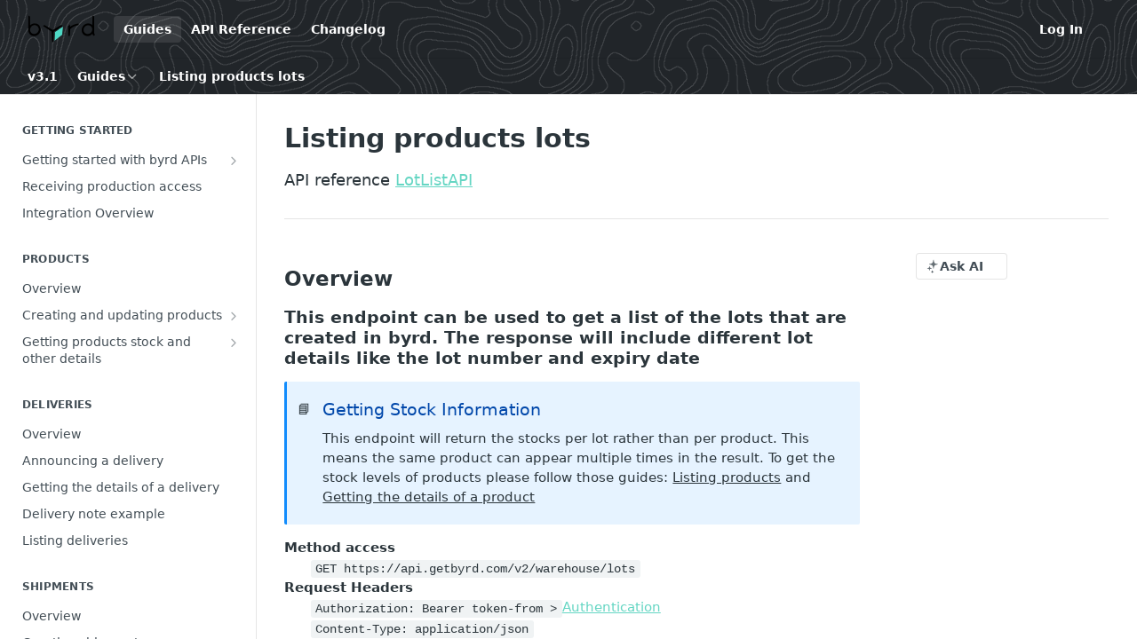

--- FILE ---
content_type: text/html; charset=utf-8
request_url: https://developers.getbyrd.com/docs/listing-products-lots
body_size: 29898
content:
<!DOCTYPE html><html lang="en" style="" data-color-mode="system" class=" useReactApp  "><head><meta charset="utf-8"><meta name="readme-deploy" content="5.581.2"><meta name="readme-subdomain" content="getbyrd"><meta name="readme-repo" content="getbyrd-bd1efd99e77b"><meta name="readme-version" content="3.1"><title>Listing products lots</title><meta name="description" content="API reference LotListAPI" data-rh="true"><meta property="og:title" content="Listing products lots" data-rh="true"><meta property="og:description" content="API reference LotListAPI" data-rh="true"><meta property="og:site_name" content="byrd developer docs and guides"><meta name="twitter:title" content="Listing products lots" data-rh="true"><meta name="twitter:description" content="API reference LotListAPI" data-rh="true"><meta name="twitter:card" content="summary_large_image"><meta name="viewport" content="width=device-width, initial-scale=1.0"><meta property="og:image" content="https://cdn.readme.io/og-image/create?type=docs&amp;title=Listing%20products%20lots&amp;projectTitle=byrd%20developer%20docs%20and%20g...&amp;description=API%20reference%20LotListAPI&amp;logoUrl=https%3A%2F%2Ffiles.readme.io%2Fac11383-small-byrd_logo.png&amp;color=%23212529&amp;variant=light" data-rh="true"><meta name="twitter:image" content="https://cdn.readme.io/og-image/create?type=docs&amp;title=Listing%20products%20lots&amp;projectTitle=byrd%20developer%20docs%20and%20g...&amp;description=API%20reference%20LotListAPI&amp;logoUrl=https%3A%2F%2Ffiles.readme.io%2Fac11383-small-byrd_logo.png&amp;color=%23212529&amp;variant=light" data-rh="true"><meta property="og:image:width" content="1200"><meta property="og:image:height" content="630"><link id="favicon" rel="shortcut icon" href="https://files.readme.io/d0da1e4-small-byrd-fav.png" type="image/png"><link rel="canonical" href="https://developers.getbyrd.com/docs/listing-products-lots"><script src="https://cdn.readme.io/public/js/unauthorized-redirect.js?1769129003114"></script><script src="https://cdn.readme.io/public/js/cash-dom.min.js?1769129003114"></script><link data-chunk="Footer" rel="preload" as="style" href="https://cdn.readme.io/public/hub/web/Footer.7ca87f1efe735da787ba.css">
<link data-chunk="RMDX" rel="preload" as="style" href="https://cdn.readme.io/public/hub/web/RMDX.9331f322bb5b573f9d25.css">
<link data-chunk="RMDX" rel="preload" as="style" href="https://cdn.readme.io/public/hub/web/8788.1397980a7fd76b5388fe.css">
<link data-chunk="Doc" rel="preload" as="style" href="https://cdn.readme.io/public/hub/web/Doc.87ba7d54299cd8c90ac1.css">
<link data-chunk="Doc" rel="preload" as="style" href="https://cdn.readme.io/public/hub/web/7852.75fa0f4f134dfeaf54ef.css">
<link data-chunk="SuperHubSearch" rel="preload" as="style" href="https://cdn.readme.io/public/hub/web/SuperHubSearch.0a07c236f7325e708425.css">
<link data-chunk="Header" rel="preload" as="style" href="https://cdn.readme.io/public/hub/web/Header.82413ef8974544a1864f.css">
<link data-chunk="Containers-EndUserContainer" rel="preload" as="style" href="https://cdn.readme.io/public/hub/web/Containers-EndUserContainer.c474218e3da23db49451.css">
<link data-chunk="main" rel="preload" as="style" href="https://cdn.readme.io/public/hub/web/main.73ee9ca53e6eaa83598c.css">
<link data-chunk="main" rel="preload" as="style" href="https://cdn.readme.io/public/hub/web/ui-styles.e5188c7f7f9c69667adf.css">
<link data-chunk="main" rel="preload" as="script" href="https://cdn.readme.io/public/hub/web/main.1d75416baa38cb0037fe.js">
<link data-chunk="routes-SuperHub" rel="preload" as="script" href="https://cdn.readme.io/public/hub/web/routes-SuperHub.129d5f78dbfede432b83.js">
<link data-chunk="Containers-EndUserContainer" rel="preload" as="script" href="https://cdn.readme.io/public/hub/web/Containers-EndUserContainer.bd8e87167ddad537bf76.js">
<link data-chunk="Header" rel="preload" as="script" href="https://cdn.readme.io/public/hub/web/Header.7a8fa95dde67fa315250.js">
<link data-chunk="SuperHubSearch" rel="preload" as="script" href="https://cdn.readme.io/public/hub/web/3766.649eaa2b700c2449e689.js">
<link data-chunk="SuperHubSearch" rel="preload" as="script" href="https://cdn.readme.io/public/hub/web/6123.a2ef3290db790599acca.js">
<link data-chunk="SuperHubSearch" rel="preload" as="script" href="https://cdn.readme.io/public/hub/web/6146.f99bcbc8d654cc36d7c8.js">
<link data-chunk="SuperHubSearch" rel="preload" as="script" href="https://cdn.readme.io/public/hub/web/8836.dbe2a8b6a6809625282d.js">
<link data-chunk="SuperHubSearch" rel="preload" as="script" href="https://cdn.readme.io/public/hub/web/SuperHubSearch.096cfc3639d6f9c74ec8.js">
<link data-chunk="Doc" rel="preload" as="script" href="https://cdn.readme.io/public/hub/web/3781.e78b96a01630dde138be.js">
<link data-chunk="Doc" rel="preload" as="script" href="https://cdn.readme.io/public/hub/web/6563.536d53a51a39205d3d9b.js">
<link data-chunk="Doc" rel="preload" as="script" href="https://cdn.readme.io/public/hub/web/6652.3900ee39f7cfe0a89511.js">
<link data-chunk="Doc" rel="preload" as="script" href="https://cdn.readme.io/public/hub/web/7355.2840d591ca8a6e187e18.js">
<link data-chunk="Doc" rel="preload" as="script" href="https://cdn.readme.io/public/hub/web/6349.44570076226a17ca868b.js">
<link data-chunk="Doc" rel="preload" as="script" href="https://cdn.readme.io/public/hub/web/8075.096554dabcf518cc0b30.js">
<link data-chunk="Doc" rel="preload" as="script" href="https://cdn.readme.io/public/hub/web/7852.41fff7af742825809f36.js">
<link data-chunk="Doc" rel="preload" as="script" href="https://cdn.readme.io/public/hub/web/9711.f939ebf4c2a2bed07a89.js">
<link data-chunk="Doc" rel="preload" as="script" href="https://cdn.readme.io/public/hub/web/9819.244523233bd16e9c40f7.js">
<link data-chunk="Doc" rel="preload" as="script" href="https://cdn.readme.io/public/hub/web/8706.d81a68563bdb5505022e.js">
<link data-chunk="Doc" rel="preload" as="script" href="https://cdn.readme.io/public/hub/web/Doc.1169259f9b7b127ceedd.js">
<link data-chunk="ConnectMetadata" rel="preload" as="script" href="https://cdn.readme.io/public/hub/web/ConnectMetadata.d3beced9628aca1e6cb7.js">
<link data-chunk="RMDX" rel="preload" as="script" href="https://cdn.readme.io/public/hub/web/8424.7ca51ba764db137ea058.js">
<link data-chunk="RMDX" rel="preload" as="script" href="https://cdn.readme.io/public/hub/web/9947.08b2610863d170f1b6c7.js">
<link data-chunk="RMDX" rel="preload" as="script" href="https://cdn.readme.io/public/hub/web/5496.16a4e8e7038824449ade.js">
<link data-chunk="RMDX" rel="preload" as="script" href="https://cdn.readme.io/public/hub/web/8788.7d9cdb0b268fb7e3025a.js">
<link data-chunk="RMDX" rel="preload" as="script" href="https://cdn.readme.io/public/hub/web/1165.002e4541f2ba3ba0fbf2.js">
<link data-chunk="RMDX" rel="preload" as="script" href="https://cdn.readme.io/public/hub/web/RMDX.bfc34a9da549bd5e1236.js">
<link data-chunk="Footer" rel="preload" as="script" href="https://cdn.readme.io/public/hub/web/Footer.9f1a3307d1d61765d9bb.js">
<link data-chunk="main" rel="stylesheet" href="https://cdn.readme.io/public/hub/web/ui-styles.e5188c7f7f9c69667adf.css">
<link data-chunk="main" rel="stylesheet" href="https://cdn.readme.io/public/hub/web/main.73ee9ca53e6eaa83598c.css">
<link data-chunk="Containers-EndUserContainer" rel="stylesheet" href="https://cdn.readme.io/public/hub/web/Containers-EndUserContainer.c474218e3da23db49451.css">
<link data-chunk="Header" rel="stylesheet" href="https://cdn.readme.io/public/hub/web/Header.82413ef8974544a1864f.css">
<link data-chunk="SuperHubSearch" rel="stylesheet" href="https://cdn.readme.io/public/hub/web/SuperHubSearch.0a07c236f7325e708425.css">
<link data-chunk="Doc" rel="stylesheet" href="https://cdn.readme.io/public/hub/web/7852.75fa0f4f134dfeaf54ef.css">
<link data-chunk="Doc" rel="stylesheet" href="https://cdn.readme.io/public/hub/web/Doc.87ba7d54299cd8c90ac1.css">
<link data-chunk="RMDX" rel="stylesheet" href="https://cdn.readme.io/public/hub/web/8788.1397980a7fd76b5388fe.css">
<link data-chunk="RMDX" rel="stylesheet" href="https://cdn.readme.io/public/hub/web/RMDX.9331f322bb5b573f9d25.css">
<link data-chunk="Footer" rel="stylesheet" href="https://cdn.readme.io/public/hub/web/Footer.7ca87f1efe735da787ba.css"><!-- CUSTOM CSS--><style title="rm-custom-css">:root{--project-color-primary:#212529;--project-color-inverse:#fff;--recipe-button-color:#65d6c3;--recipe-button-color-hover:#2da893;--recipe-button-color-active:#228070;--recipe-button-color-focus:rgba(101, 214, 195, 0.25);--recipe-button-color-disabled:#ffffff}[id=enterprise] .ReadMeUI[is=AlgoliaSearch]{--project-color-primary:#212529;--project-color-inverse:#fff}a{color:var(--color-link-primary,#65d6c3)}a:hover{color:var(--color-link-primary-darken-5,#2da893)}a.text-muted:hover{color:var(--color-link-primary,#65d6c3)}.btn.btn-primary{background-color:#65d6c3}.btn.btn-primary:hover{background-color:#2da893}.theme-line #hub-landing-top h2{color:#65d6c3}#hub-landing-top .btn:hover{color:#65d6c3}.theme-line #hub-landing-top .btn:hover{color:#fff}.theme-solid header#hub-header #header-top{background-color:#212529}.theme-solid.header-gradient header#hub-header #header-top{background:linear-gradient(to bottom,#212529,#000)}.theme-solid.header-custom header#hub-header #header-top{background-image:url(https://files.readme.io/2ac2c8c-picking-process-1-1.jpg)}.theme-line header#hub-header #header-top{border-bottom-color:#212529}.theme-line header#hub-header #header-top .btn{background-color:#212529}header#hub-header #header-top #header-logo{width:100px;height:40px;margin-top:0;background-image:url(https://files.readme.io/95afe42-small-ByrdLogo_White.png)}#hub-subheader-parent #hub-subheader .hub-subheader-breadcrumbs .dropdown-menu a:hover{background-color:#212529}#subheader-links a.active{color:#212529!important;box-shadow:inset 0 -2px 0 #212529}#subheader-links a:hover{color:#212529!important;box-shadow:inset 0 -2px 0 #212529;opacity:.7}.discussion .submit-vote.submit-vote-parent.voted a.submit-vote-button{background-color:#65d6c3}section#hub-discuss .discussion a .discuss-body h4{color:#65d6c3}section#hub-discuss .discussion a:hover .discuss-body h4{color:#2da893}#hub-subheader-parent #hub-subheader.sticky-header.sticky{border-bottom-color:#65d6c3}#hub-subheader-parent #hub-subheader.sticky-header.sticky .search-box{border-bottom-color:#65d6c3}#hub-search-results h3 em{color:#65d6c3}.main_background,.tag-item{background:#65d6c3!important}.main_background:hover{background:#2da893!important}.main_color{color:#212529!important}.border_bottom_main_color{border-bottom:2px solid #212529}.main_color_hover:hover{color:#212529!important}section#hub-discuss h1{color:#65d6c3}#hub-reference .hub-api .api-definition .api-try-it-out.active{border-color:#65d6c3;background-color:#65d6c3}#hub-reference .hub-api .api-definition .api-try-it-out.active:hover{background-color:#2da893;border-color:#2da893}#hub-reference .hub-api .api-definition .api-try-it-out:hover{border-color:#65d6c3;color:#65d6c3}#hub-reference .hub-reference .logs .logs-empty .logs-login-button,#hub-reference .hub-reference .logs .logs-login .logs-login-button{background-color:var(--project-color-primary,#65d6c3);border-color:var(--project-color-primary,#65d6c3)}#hub-reference .hub-reference .logs .logs-empty .logs-login-button:hover,#hub-reference .hub-reference .logs .logs-login .logs-login-button:hover{background-color:#2da893;border-color:#2da893}#hub-reference .hub-reference .logs .logs-empty>svg>path,#hub-reference .hub-reference .logs .logs-login>svg>path{fill:#65d6c3;fill:var(--project-color-primary,#65d6c3)}#hub-reference .hub-reference .logs:last-child .logs-empty,#hub-reference .hub-reference .logs:last-child .logs-login{margin-bottom:35px}#hub-reference .hub-reference .hub-reference-section .hub-reference-left header .hub-reference-edit:hover{color:#65d6c3}.main-color-accent{border-bottom:3px solid #212529;padding-bottom:8px}</style><meta name="loadedProject" content="getbyrd"><script>var storedColorMode = `system` === 'system' ? window.localStorage.getItem('color-scheme') : `system`
document.querySelector('[data-color-mode]').setAttribute('data-color-mode', storedColorMode)</script><script id="config" type="application/json" data-json="{&quot;algoliaIndex&quot;:&quot;readme_search_v2&quot;,&quot;amplitude&quot;:{&quot;apiKey&quot;:&quot;dc8065a65ef83d6ad23e37aaf014fc84&quot;,&quot;enabled&quot;:true},&quot;asset_url&quot;:&quot;https://cdn.readme.io&quot;,&quot;dashDomain&quot;:&quot;dash.readme.com&quot;,&quot;domain&quot;:&quot;readme.io&quot;,&quot;domainFull&quot;:&quot;https://dash.readme.com&quot;,&quot;encryptedLocalStorageKey&quot;:&quot;ekfls-2025-03-27&quot;,&quot;fullstory&quot;:{&quot;enabled&quot;:true,&quot;orgId&quot;:&quot;FSV9A&quot;},&quot;git&quot;:{&quot;sync&quot;:{&quot;bitbucket&quot;:{&quot;installationLink&quot;:&quot;https://developer.atlassian.com/console/install/310151e6-ca1a-4a44-9af6-1b523fea0561?signature=AYABeMn9vqFkrg%2F1DrJAQxSyVf4AAAADAAdhd3Mta21zAEthcm46YXdzOmttczp1cy13ZXN0LTI6NzA5NTg3ODM1MjQzOmtleS83MDVlZDY3MC1mNTdjLTQxYjUtOWY5Yi1lM2YyZGNjMTQ2ZTcAuAECAQB4IOp8r3eKNYw8z2v%2FEq3%2FfvrZguoGsXpNSaDveR%2FF%2Fo0BHUxIjSWx71zNK2RycuMYSgAAAH4wfAYJKoZIhvcNAQcGoG8wbQIBADBoBgkqhkiG9w0BBwEwHgYJYIZIAWUDBAEuMBEEDOJgARbqndU9YM%2FRdQIBEIA7unpCah%2BIu53NA72LkkCDhNHOv%2BgRD7agXAO3jXqw0%2FAcBOB0%2F5LmpzB5f6B1HpkmsAN2i2SbsFL30nkAB2F3cy1rbXMAS2Fybjphd3M6a21zOmV1LXdlc3QtMTo3MDk1ODc4MzUyNDM6a2V5LzQ2MzBjZTZiLTAwYzMtNGRlMi04NzdiLTYyN2UyMDYwZTVjYwC4AQICAHijmwVTMt6Oj3F%2B0%2B0cVrojrS8yZ9ktpdfDxqPMSIkvHAGT%[base64]%2BMHwGCSqGSIb3DQEHBqBvMG0CAQAwaAYJKoZIhvcNAQcBMB4GCWCGSAFlAwQBLjARBAzzWhThsIgJwrr%2FY2ECARCAOxoaW9pob21lweyAfrIm6Fw7gd8D%2B%2F8LHk4rl3jjULDM35%2FVPuqBrqKunYZSVCCGNGB3RqpQJr%2FasASiAgAAAAAMAAAQAAAAAAAAAAAAAAAAAEokowLKsF1tMABEq%2BKNyJP%2F%2F%2F%2F%2FAAAAAQAAAAAAAAAAAAAAAQAAADJLzRcp6MkqKR43PUjOiRxxbxXYhLc6vFXEutK3%2BQ71yuPq4dC8pAHruOVQpvVcUSe8dptV8c7wR8BTJjv%2F%2FNe8r0g%3D&amp;product=bitbucket&quot;}}},&quot;metrics&quot;:{&quot;billingCronEnabled&quot;:&quot;true&quot;,&quot;dashUrl&quot;:&quot;https://m.readme.io&quot;,&quot;defaultUrl&quot;:&quot;https://m.readme.io&quot;,&quot;exportMaxRetries&quot;:12,&quot;wsUrl&quot;:&quot;wss://m.readme.io&quot;},&quot;micro&quot;:{&quot;baseUrl&quot;:&quot;https://micro-beta.readme.com&quot;},&quot;proxyUrl&quot;:&quot;https://try.readme.io&quot;,&quot;readmeRecaptchaSiteKey&quot;:&quot;6LesVBYpAAAAAESOCHOyo2kF9SZXPVb54Nwf3i2x&quot;,&quot;releaseVersion&quot;:&quot;5.581.2&quot;,&quot;reservedWords&quot;:{&quot;tools&quot;:[&quot;execute-request&quot;,&quot;get-code-snippet&quot;,&quot;get-endpoint&quot;,&quot;get-request-body&quot;,&quot;get-response-schema&quot;,&quot;get-server-variables&quot;,&quot;list-endpoints&quot;,&quot;list-security-schemes&quot;,&quot;list-specs&quot;,&quot;search-specs&quot;,&quot;search&quot;,&quot;fetch&quot;]},&quot;sentry&quot;:{&quot;dsn&quot;:&quot;https://3bbe57a973254129bcb93e47dc0cc46f@o343074.ingest.sentry.io/2052166&quot;,&quot;enabled&quot;:true},&quot;shMigration&quot;:{&quot;promoVideo&quot;:&quot;&quot;,&quot;forceWaitlist&quot;:false,&quot;migrationPreview&quot;:false},&quot;sslBaseDomain&quot;:&quot;readmessl.com&quot;,&quot;sslGenerationService&quot;:&quot;ssl.readmessl.com&quot;,&quot;stripePk&quot;:&quot;pk_live_5103PML2qXbDukVh7GDAkQoR4NSuLqy8idd5xtdm9407XdPR6o3bo663C1ruEGhXJjpnb2YCpj8EU1UvQYanuCjtr00t1DRCf2a&quot;,&quot;superHub&quot;:{&quot;newProjectsEnabled&quot;:true},&quot;wootric&quot;:{&quot;accountToken&quot;:&quot;NPS-122b75a4&quot;,&quot;enabled&quot;:true}}"></script></head><body class="body-none theme-solid header-overlay header-bg-size-cover header-bg-pos-tl header-overlay-map reference-layout-column lumosity-dark "><div id="ssr-top"></div><div id="ssr-main"><div class="App ThemeContext ThemeContext_dark ThemeContext_classic" style="--color-primary:#212529;--color-primary-inverse:#fff;--color-primary-alt:#000000;--color-primary-darken-10:#0a0b0d;--color-primary-darken-20:#000000;--color-primary-alpha-25:rgba(33, 37, 41, 0.25);--color-link-primary:#65d6c3;--color-link-primary-darken-5:#51d1bb;--color-link-primary-darken-10:#3dcbb3;--color-link-primary-darken-20:#2da893;--color-link-primary-alpha-50:rgba(101, 214, 195, 0.5);--color-link-primary-alpha-25:rgba(101, 214, 195, 0.25);--color-link-background:rgba(101, 214, 195, 0.09);--color-link-text:#384248;--color-login-link:#018ef5;--color-login-link-text:#fff;--color-login-link-darken-10:#0171c2;--color-login-link-primary-alpha-50:rgba(1, 142, 245, 0.5)"><div class="SuperHub2RNxzk6HzHiJ"><div class="ContentWithOwlbotx4PaFDoA1KMz"><div class="ContentWithOwlbot-content2X1XexaN8Lf2"><header class="Header3zzata9F_ZPQ rm-Header_classic Header_collapsible3n0YXfOvb_Al rm-Header rm-Header_overlay rm-Header_overlay-map"><div class="rm-Header-top Header-topuTMpygDG4e1V Header-top_classic3g7Q6zoBy8zh"><div class="rm-Container rm-Container_flex"><div style="outline:none" tabindex="-1"><a href="#content" target="_self" class="Button Button_md rm-JumpTo Header-jumpTo3IWKQXmhSI5D Button_primary">Jump to Content</a></div><div class="rm-Header-left Header-leftADQdGVqx1wqU"><a class="rm-Logo Header-logo1Xy41PtkzbdG" href="/" target="_self"><img alt="byrd developer docs and guides" class="rm-Logo-img rm-Logo-img_lg Header-logo-img3YvV4lcGKkeb" src="https://files.readme.io/ac11383-small-byrd_logo.png"/></a><a aria-current="page" class="Button Button_md rm-Header-link rm-Header-top-link Button_slate_text rm-Header-top-link_active Header-link2tXYTgXq85zW active" href="/docs" target="_self">Guides</a><a class="Button Button_md rm-Header-link rm-Header-top-link Button_slate_text Header-link2tXYTgXq85zW" href="/reference" target="_self">API Reference</a><a class="Button Button_md rm-Header-link rm-Header-top-link Button_slate_text Header-link2tXYTgXq85zW" href="/changelog" target="_self">Changelog</a></div><div class="rm-Header-left Header-leftADQdGVqx1wqU Header-left_mobile1RG-X93lx6PF"><div><button aria-label="Toggle navigation menu" class="icon-menu menu3d6DYNDa3tk5" type="button"></button><div class=""><div class="Flyout95xhYIIoTKtc undefined rm-Flyout" data-testid="flyout"><div class="MobileFlyout1hHJpUd-nYkd"><a class="rm-MobileFlyout-item NavItem-item1gDDTqaXGhm1 NavItem-item_mobile1qG3gd-Mkck- " href="/" target="_self"><i class="icon-landing-page-2 NavItem-badge1qOxpfTiALoz rm-Header-bottom-link-icon"></i><span class="NavItem-textSlZuuL489uiw">Home</span></a><a aria-current="page" class="rm-MobileFlyout-item NavItem-item1gDDTqaXGhm1 NavItem-item_mobile1qG3gd-Mkck-  active" href="/docs" target="_self"><i class="icon-guides NavItem-badge1qOxpfTiALoz rm-Header-bottom-link-icon"></i><span class="NavItem-textSlZuuL489uiw">Guides</span></a><a class="rm-MobileFlyout-item NavItem-item1gDDTqaXGhm1 NavItem-item_mobile1qG3gd-Mkck- " href="/reference" target="_self"><i class="icon-references NavItem-badge1qOxpfTiALoz rm-Header-bottom-link-icon"></i><span class="NavItem-textSlZuuL489uiw">API Reference</span></a><a class="rm-MobileFlyout-item NavItem-item1gDDTqaXGhm1 NavItem-item_mobile1qG3gd-Mkck- " href="/changelog" target="_self"><i class="icon-changelog NavItem-badge1qOxpfTiALoz rm-Header-bottom-link-icon"></i><span class="NavItem-textSlZuuL489uiw">Changelog</span></a><div class="NavItem-item1gDDTqaXGhm1 NavItem-item_inactiveMQoyhN045qAn">v<!-- -->3.1</div><hr class="MobileFlyout-divider10xf7R2X1MeW"/><a aria-current="page" class="rm-MobileFlyout-item NavItem-item1gDDTqaXGhm1 NavItem-item_mobile1qG3gd-Mkck- NavItem_dropdown-muted1xJVuczwGc74 active" href="/docs" target="_self">Guides</a><a class="rm-MobileFlyout-item NavItem-item1gDDTqaXGhm1 NavItem-item_mobile1qG3gd-Mkck- NavItem_dropdown-muted1xJVuczwGc74" href="/reference" target="_self">API Reference</a><a class="rm-MobileFlyout-item NavItem-item1gDDTqaXGhm1 NavItem-item_mobile1qG3gd-Mkck- NavItem_dropdown-muted1xJVuczwGc74" href="/changelog" target="_self">Changelog</a><a class="rm-MobileFlyout-item NavItem-item1gDDTqaXGhm1 NavItem-item_mobile1qG3gd-Mkck- NavItem_dropdown-muted1xJVuczwGc74" href="/login?redirect_uri=/docs/listing-products-lots" target="_self" to="/login?redirect_uri=/docs/listing-products-lots">Log In</a><a class="MobileFlyout-logo3Lq1eTlk1K76 Header-logo1Xy41PtkzbdG rm-Logo" href="/" target="_self"><img alt="byrd developer docs and guides" class="Header-logo-img3YvV4lcGKkeb rm-Logo-img" src="https://files.readme.io/ac11383-small-byrd_logo.png"/></a></div></div></div></div><div class="Header-left-nav2xWPWMNHOGf_"><i aria-hidden="true" class="icon-guides Header-left-nav-icon10glJKFwewOv"></i>Guides</div></div><div class="rm-Header-right Header-right21PC2XTT6aMg"><span class="Header-right_desktop14ja01RUQ7HE"><a href="/login?redirect_uri=/docs/listing-products-lots" target="_self" class="Button Button_md Header-link2tXYTgXq85zW NavItem2xSfFaVqfRjy NavItem_mdrYO3ChA2kYvP rm-Header-top-link rm-Header-top-link_login Button_primary_ghost Button_primary">Log In</a></span><div class="Header-searchtb6Foi0-D9Vx"><button aria-label="Search ⌘k" class="rm-SearchToggle" data-symbol="⌘"><div class="rm-SearchToggle-icon icon-search1"></div></button></div><div class="ThemeToggle-wrapper1ZcciJoF3Lq3 Dropdown Dropdown_closed" data-testid="dropdown-container"><button aria-label="Toggle color scheme" id="ThemeToggle-button-static-id-placeholder" aria-haspopup="dialog" class="Button Button_sm rm-ThemeToggle ThemeToggle2xLp9tbEJ0XB Dropdown-toggle Button_primary_ghost Button_primary" type="button"><svg aria-labelledby="ThemeToggle-button-static-id-placeholder" class="Icon ThemeToggle-Icon22I6nqvxacln ThemeToggle-Icon_active2ocLaPY47U28" role="img" viewBox="0 0 24 24"><path class="ThemeToggle-Icon-raysbSO3FKsq2hn" d="M12 2v2"></path><path d="M14.837 16.385a6 6 0 1 1-7.223-7.222c.624-.147.97.66.715 1.248a4 4 0 0 0 5.26 5.259c.589-.255 1.396.09 1.248.715"></path><path d="M16 12a4 4 0 0 0-4-4"></path><path class="ThemeToggle-Icon-raysbSO3FKsq2hn" d="m19 5-1.256 1.256"></path><path class="ThemeToggle-Icon-raysbSO3FKsq2hn" d="M20 12h2"></path></svg><svg aria-labelledby="ThemeToggle-button-static-id-placeholder" class="Icon ThemeToggle-Icon22I6nqvxacln ThemeToggle-Icon_dark3c1eP_qTU7uF" role="img" viewBox="0 0 24 24"><path d="M19 14.79C18.8427 16.4922 18.2039 18.1144 17.1582 19.4668C16.1126 20.8192 14.7035 21.8458 13.0957 22.4265C11.4879 23.0073 9.74798 23.1181 8.0795 22.7461C6.41102 22.3741 4.88299 21.5345 3.67423 20.3258C2.46546 19.117 1.62594 17.589 1.25391 15.9205C0.881876 14.252 0.992717 12.5121 1.57346 10.9043C2.1542 9.29651 3.18083 7.88737 4.53321 6.84175C5.8856 5.79614 7.5078 5.15731 9.21 5C8.21341 6.34827 7.73385 8.00945 7.85853 9.68141C7.98322 11.3534 8.70386 12.9251 9.8894 14.1106C11.0749 15.2961 12.6466 16.0168 14.3186 16.1415C15.9906 16.2662 17.6517 15.7866 19 14.79Z"></path><path class="ThemeToggle-Icon-star2kOSzvXrVCbT" d="M18.3707 1C18.3707 3.22825 16.2282 5.37069 14 5.37069C16.2282 5.37069 18.3707 7.51313 18.3707 9.74138C18.3707 7.51313 20.5132 5.37069 22.7414 5.37069C20.5132 5.37069 18.3707 3.22825 18.3707 1Z"></path></svg><svg aria-labelledby="ThemeToggle-button-static-id-placeholder" class="Icon ThemeToggle-Icon22I6nqvxacln" role="img" viewBox="0 0 24 24"><path class="ThemeToggle-Icon-raysbSO3FKsq2hn" d="M12 1V3"></path><path class="ThemeToggle-Icon-raysbSO3FKsq2hn" d="M18.36 5.64L19.78 4.22"></path><path class="ThemeToggle-Icon-raysbSO3FKsq2hn" d="M21 12H23"></path><path class="ThemeToggle-Icon-raysbSO3FKsq2hn" d="M18.36 18.36L19.78 19.78"></path><path class="ThemeToggle-Icon-raysbSO3FKsq2hn" d="M12 21V23"></path><path class="ThemeToggle-Icon-raysbSO3FKsq2hn" d="M4.22 19.78L5.64 18.36"></path><path class="ThemeToggle-Icon-raysbSO3FKsq2hn" d="M1 12H3"></path><path class="ThemeToggle-Icon-raysbSO3FKsq2hn" d="M4.22 4.22L5.64 5.64"></path><path d="M12 17C14.7614 17 17 14.7614 17 12C17 9.23858 14.7614 7 12 7C9.23858 7 7 9.23858 7 12C7 14.7614 9.23858 17 12 17Z"></path></svg></button></div></div></div></div><div class="Header-bottom2eLKOFXMEmh5 Header-bottom_classic rm-Header-bottom"><div class="rm-Container rm-Container_flex"><nav aria-label="Primary navigation" class="Header-leftADQdGVqx1wqU Header-subnavnVH8URdkgvEl" role="navigation"><span class="Truncate1OzxBYrNNfH3 VersionDropdown1GXDUTxJ1T95 VersionDropdown_inactive rm-Header-bottom-link" style="--Truncate-max-width:150px">v3.1</span><div class="rm-NavLinksDropdown Dropdown Dropdown_closed" data-testid="dropdown-container"><div class="Dropdown-toggle" aria-haspopup="dialog"><button class="rm-Header-link rm-Header-bottom-link NavItem2xSfFaVqfRjy Button Button_slate_text Button_md" type="button"><span>Guides</span><i class="NavItem-chevron3ZtU4bd1q5sy icon-chevron-down"></i></button></div></div><span class="rm-Header-link rm-Header-bottom-link NavItem2xSfFaVqfRjy NavItem_inactive1YE6SGanIJp5">Listing products lots</span></nav><button align="center" justify="between" style="--flex-gap:var(--xs)" class="Button Button_sm Flex Flex_row MobileSubnav1DsTfasXloM2 Button_contrast Button_contrast_outline" type="button"><span class="Button-label">Listing products lots</span><span class="IconWrapper Icon-wrapper2z2wVIeGsiUy"><span class="Icon3_D2ysxFZ_ll Icon-empty6PuNZVw0joPv" style="--icon-color:inherit;--icon-size:inherit;--icon-stroke-width:2px"></span></span></button></div></div><div class="hub-search-results--reactApp " id="hub-search-results"><div class="hub-container"><div class="modal-backdrop rm-SearchModal" role="button" tabindex="0"><div aria-label="Search Dialog" class="SuperHubSearchI_obvfvvQi4g" id="AppSearch" role="tabpanel" tabindex="0"><div data-focus-guard="true" tabindex="-1" style="width:1px;height:0px;padding:0;overflow:hidden;position:fixed;top:1px;left:1px"></div><div data-focus-lock-disabled="disabled" class="SuperHubSearch-container2BhYey2XE-Ij"><div class="SuperHubSearch-col1km8vLFgOaYj"><div class="SearchBoxnZBxftziZGcz"><input aria-label="Search" autoCapitalize="off" autoComplete="off" autoCorrect="off" spellcheck="false" tabindex="0" aria-required="false" class="Input Input_md SearchBox-inputR4jffU8l10iF" type="search" value=""/></div><div class="SearchTabs3rNhUK3HjrRJ"><div class="Tabs Tabs-list" role="tablist"><div aria-label="All" aria-selected="true" class="SearchTabs-tab1TrpmhQv840T Tabs-listItem Tabs-listItem_active" role="tab" tabindex="1"><span class="SearchTabs-tab1TrpmhQv840T"><span class="IconWrapper Icon-wrapper2z2wVIeGsiUy"><span class="Icon3_D2ysxFZ_ll Icon-empty6PuNZVw0joPv icon" style="--icon-color:inherit;--icon-size:inherit;--icon-stroke-width:2px"></span></span>All</span></div><div aria-label="Pages" aria-selected="false" class="SearchTabs-tab1TrpmhQv840T Tabs-listItem" role="tab" tabindex="1"><span class="SearchTabs-tab1TrpmhQv840T"><span class="IconWrapper Icon-wrapper2z2wVIeGsiUy"><span class="Icon3_D2ysxFZ_ll Icon-empty6PuNZVw0joPv icon" style="--icon-color:inherit;--icon-size:inherit;--icon-stroke-width:2px"></span></span>Pages</span></div></div></div><div class="rm-SearchModal-empty SearchResults35_kFOb1zvxX SearchResults_emptyiWzyXErtNcQJ"><span class="IconWrapper Icon-wrapper2z2wVIeGsiUy"><span class="Icon3_D2ysxFZ_ll Icon-empty6PuNZVw0joPv rm-SearchModal-empty-icon icon icon-search" style="--icon-color:inherit;--icon-size:var(--icon-md);--icon-stroke-width:2px"></span></span><h6 class="Title Title6 rm-SearchModal-empty-text">Start typing to search…</h6></div></div></div><div data-focus-guard="true" tabindex="-1" style="width:1px;height:0px;padding:0;overflow:hidden;position:fixed;top:1px;left:1px"></div></div></div></div></div></header><main class="SuperHubDoc3Z-1XSVTg-Q1 rm-Guides" id="content"><div class="SuperHubDoc-container2RY1FPE4Ewze rm-Container rm-Container_flex"><nav aria-label="Secondary navigation" class="rm-Sidebar hub-sidebar reference-redesign Nav3C5f8FcjkaHj rm-Sidebar_guides" id="hub-sidebar" role="navigation"><div class="Sidebar1t2G1ZJq-vU1 rm-Sidebar hub-sidebar-content"><section class="Sidebar-listWrapper6Q9_yUrG906C rm-Sidebar-section"><h2 class="Sidebar-headingTRQyOa2pk0gh rm-Sidebar-heading">Getting Started</h2><ul class="Sidebar-list_sidebarLayout3RaX72iQNOEI Sidebar-list3cZWQLaBf9k8 rm-Sidebar-list"><li class="Sidebar-item23D-2Kd61_k3"><a class="Sidebar-link2Dsha-r-GKh2 Sidebar-link_parent text-wrap rm-Sidebar-link" target="_self" href="/docs/requesting-test-access"><span class="Sidebar-link-textLuTE1ySm4Kqn"><span class="Sidebar-link-text_label1gCT_uPnx7Gu">Getting started with byrd APIs</span></span><button aria-expanded="false" aria-label="Show subpages for Getting started with byrd APIs" class="Sidebar-link-buttonWrapper3hnFHNku8_BJ" type="button"><i aria-hidden="true" class="Sidebar-link-iconnjiqEiZlPn0W Sidebar-link-expandIcon2yVH6SarI6NW icon-chevron-rightward"></i></button></a><ul class="subpages Sidebar-list3cZWQLaBf9k8 rm-Sidebar-list"><li class="Sidebar-item23D-2Kd61_k3"><a class="Sidebar-link2Dsha-r-GKh2 childless subpage text-wrap rm-Sidebar-link" target="_self" href="/docs/requesting-test-access"><span class="Sidebar-link-textLuTE1ySm4Kqn"><span class="Sidebar-link-text_label1gCT_uPnx7Gu">Requesting a test account</span></span></a></li><li class="Sidebar-item23D-2Kd61_k3"><a class="Sidebar-link2Dsha-r-GKh2 childless subpage text-wrap rm-Sidebar-link" target="_self" href="/docs/authentication"><span class="Sidebar-link-textLuTE1ySm4Kqn"><span class="Sidebar-link-text_label1gCT_uPnx7Gu">Authentication</span></span></a></li><li class="Sidebar-item23D-2Kd61_k3"><a class="Sidebar-link2Dsha-r-GKh2 childless subpage text-wrap rm-Sidebar-link" target="_self" href="/docs/how-to-call-bryd-apis"><span class="Sidebar-link-textLuTE1ySm4Kqn"><span class="Sidebar-link-text_label1gCT_uPnx7Gu">How to call the APIs</span></span></a></li><li class="Sidebar-item23D-2Kd61_k3"><a class="Sidebar-link2Dsha-r-GKh2 childless subpage text-wrap rm-Sidebar-link" target="_self" href="/docs/frequency-of-calls-to-the-api"><span class="Sidebar-link-textLuTE1ySm4Kqn"><span class="Sidebar-link-text_label1gCT_uPnx7Gu">Frequency of calls to the API</span></span></a></li></ul></li><li class="Sidebar-item23D-2Kd61_k3"><a class="Sidebar-link2Dsha-r-GKh2 childless text-wrap rm-Sidebar-link" target="_self" href="/docs/requesting-production-access"><span class="Sidebar-link-textLuTE1ySm4Kqn"><span class="Sidebar-link-text_label1gCT_uPnx7Gu">Receiving production access</span></span></a></li><li class="Sidebar-item23D-2Kd61_k3"><a class="Sidebar-link2Dsha-r-GKh2 childless text-wrap rm-Sidebar-link" target="_self" href="/docs/integration-overview"><span class="Sidebar-link-textLuTE1ySm4Kqn"><span class="Sidebar-link-text_label1gCT_uPnx7Gu">Integration Overview</span></span></a></li></ul></section><section class="Sidebar-listWrapper6Q9_yUrG906C rm-Sidebar-section"><h2 class="Sidebar-headingTRQyOa2pk0gh rm-Sidebar-heading">PRODUCTS</h2><ul class="Sidebar-list_sidebarLayout3RaX72iQNOEI Sidebar-list3cZWQLaBf9k8 rm-Sidebar-list"><li class="Sidebar-item23D-2Kd61_k3"><a class="Sidebar-link2Dsha-r-GKh2 childless text-wrap rm-Sidebar-link" target="_self" href="/docs/products-overview"><span class="Sidebar-link-textLuTE1ySm4Kqn"><span class="Sidebar-link-text_label1gCT_uPnx7Gu">Overview</span></span></a></li><li class="Sidebar-item23D-2Kd61_k3"><a class="Sidebar-link2Dsha-r-GKh2 Sidebar-link_parent text-wrap rm-Sidebar-link" target="_self" href="/docs/creating-a-product"><span class="Sidebar-link-textLuTE1ySm4Kqn"><span class="Sidebar-link-text_label1gCT_uPnx7Gu">Creating and updating products</span></span><button aria-expanded="false" aria-label="Show subpages for Creating and updating products" class="Sidebar-link-buttonWrapper3hnFHNku8_BJ" type="button"><i aria-hidden="true" class="Sidebar-link-iconnjiqEiZlPn0W Sidebar-link-expandIcon2yVH6SarI6NW icon-chevron-rightward"></i></button></a><ul class="subpages Sidebar-list3cZWQLaBf9k8 rm-Sidebar-list"><li class="Sidebar-item23D-2Kd61_k3"><a class="Sidebar-link2Dsha-r-GKh2 childless subpage text-wrap rm-Sidebar-link" target="_self" href="/docs/creating-a-product"><span class="Sidebar-link-textLuTE1ySm4Kqn"><span class="Sidebar-link-text_label1gCT_uPnx7Gu">Creating a product</span></span></a></li><li class="Sidebar-item23D-2Kd61_k3"><a class="Sidebar-link2Dsha-r-GKh2 childless subpage text-wrap rm-Sidebar-link" target="_self" href="/docs/creating-bundles"><span class="Sidebar-link-textLuTE1ySm4Kqn"><span class="Sidebar-link-text_label1gCT_uPnx7Gu">Creating a product bundle</span></span></a></li><li class="Sidebar-item23D-2Kd61_k3"><a class="Sidebar-link2Dsha-r-GKh2 childless subpage text-wrap rm-Sidebar-link" target="_self" href="/docs/copy-of-updating-a-shipment"><span class="Sidebar-link-textLuTE1ySm4Kqn"><span class="Sidebar-link-text_label1gCT_uPnx7Gu">Updating a product</span></span></a></li></ul></li><li class="Sidebar-item23D-2Kd61_k3"><a class="Sidebar-link2Dsha-r-GKh2 Sidebar-link_parent text-wrap rm-Sidebar-link" target="_self" href="/docs/getting-product-details"><span class="Sidebar-link-textLuTE1ySm4Kqn"><span class="Sidebar-link-text_label1gCT_uPnx7Gu">Getting products stock and other details</span></span><button aria-expanded="false" aria-label="Show subpages for Getting products stock and other details" class="Sidebar-link-buttonWrapper3hnFHNku8_BJ" type="button"><i aria-hidden="true" class="Sidebar-link-iconnjiqEiZlPn0W Sidebar-link-expandIcon2yVH6SarI6NW icon-chevron-rightward"></i></button></a><ul class="subpages Sidebar-list3cZWQLaBf9k8 rm-Sidebar-list"><li class="Sidebar-item23D-2Kd61_k3"><a class="Sidebar-link2Dsha-r-GKh2 childless subpage text-wrap rm-Sidebar-link" target="_self" href="/docs/getting-product-details"><span class="Sidebar-link-textLuTE1ySm4Kqn"><span class="Sidebar-link-text_label1gCT_uPnx7Gu">Getting the details of a product</span></span></a></li><li class="Sidebar-item23D-2Kd61_k3"><a class="Sidebar-link2Dsha-r-GKh2 childless subpage text-wrap rm-Sidebar-link" target="_self" href="/docs/listing-products"><span class="Sidebar-link-textLuTE1ySm4Kqn"><span class="Sidebar-link-text_label1gCT_uPnx7Gu">Listing products</span></span></a></li><li class="Sidebar-item23D-2Kd61_k3"><a class="Sidebar-link2Dsha-r-GKh2 childless subpage text-wrap rm-Sidebar-link" target="_self" href="/docs/listing-bundle-ingredients"><span class="Sidebar-link-textLuTE1ySm4Kqn"><span class="Sidebar-link-text_label1gCT_uPnx7Gu">Listing bundle ingredients</span></span></a></li><li class="Sidebar-item23D-2Kd61_k3"><a aria-current="page" class="Sidebar-link2Dsha-r-GKh2 childless subpage text-wrap rm-Sidebar-link active" target="_self" href="/docs/listing-products-lots"><span class="Sidebar-link-textLuTE1ySm4Kqn"><span class="Sidebar-link-text_label1gCT_uPnx7Gu">Listing products lots</span></span></a></li><li class="Sidebar-item23D-2Kd61_k3"><a class="Sidebar-link2Dsha-r-GKh2 childless subpage text-wrap rm-Sidebar-link" target="_self" href="/docs/stock-movements"><span class="Sidebar-link-textLuTE1ySm4Kqn"><span class="Sidebar-link-text_label1gCT_uPnx7Gu">Getting stock movements</span></span></a></li></ul></li></ul></section><section class="Sidebar-listWrapper6Q9_yUrG906C rm-Sidebar-section"><h2 class="Sidebar-headingTRQyOa2pk0gh rm-Sidebar-heading">DELIVERIES</h2><ul class="Sidebar-list_sidebarLayout3RaX72iQNOEI Sidebar-list3cZWQLaBf9k8 rm-Sidebar-list"><li class="Sidebar-item23D-2Kd61_k3"><a class="Sidebar-link2Dsha-r-GKh2 childless text-wrap rm-Sidebar-link" target="_self" href="/docs/deliveries-overview"><span class="Sidebar-link-textLuTE1ySm4Kqn"><span class="Sidebar-link-text_label1gCT_uPnx7Gu">Overview</span></span></a></li><li class="Sidebar-item23D-2Kd61_k3"><a class="Sidebar-link2Dsha-r-GKh2 childless text-wrap rm-Sidebar-link" target="_self" href="/docs/announcing-deliveries"><span class="Sidebar-link-textLuTE1ySm4Kqn"><span class="Sidebar-link-text_label1gCT_uPnx7Gu">Announcing a delivery</span></span></a></li><li class="Sidebar-item23D-2Kd61_k3"><a class="Sidebar-link2Dsha-r-GKh2 childless text-wrap rm-Sidebar-link" target="_self" href="/docs/getting-the-details-of-a-delivery"><span class="Sidebar-link-textLuTE1ySm4Kqn"><span class="Sidebar-link-text_label1gCT_uPnx7Gu">Getting the details of a delivery</span></span></a></li><li class="Sidebar-item23D-2Kd61_k3"><a class="Sidebar-link2Dsha-r-GKh2 childless text-wrap rm-Sidebar-link" target="_self" href="/docs/delivery-note-example"><span class="Sidebar-link-textLuTE1ySm4Kqn"><span class="Sidebar-link-text_label1gCT_uPnx7Gu">Delivery note example</span></span></a></li><li class="Sidebar-item23D-2Kd61_k3"><a class="Sidebar-link2Dsha-r-GKh2 childless text-wrap rm-Sidebar-link" target="_self" href="/docs/listing-deliveries"><span class="Sidebar-link-textLuTE1ySm4Kqn"><span class="Sidebar-link-text_label1gCT_uPnx7Gu">Listing deliveries</span></span></a></li></ul></section><section class="Sidebar-listWrapper6Q9_yUrG906C rm-Sidebar-section"><h2 class="Sidebar-headingTRQyOa2pk0gh rm-Sidebar-heading">SHIPMENTS</h2><ul class="Sidebar-list_sidebarLayout3RaX72iQNOEI Sidebar-list3cZWQLaBf9k8 rm-Sidebar-list"><li class="Sidebar-item23D-2Kd61_k3"><a class="Sidebar-link2Dsha-r-GKh2 childless text-wrap rm-Sidebar-link" target="_self" href="/docs/shipments-overview"><span class="Sidebar-link-textLuTE1ySm4Kqn"><span class="Sidebar-link-text_label1gCT_uPnx7Gu">Overview</span></span></a></li><li class="Sidebar-item23D-2Kd61_k3"><a class="Sidebar-link2Dsha-r-GKh2 Sidebar-link_parent text-wrap rm-Sidebar-link" target="_self" href="/docs/creating-a-shipment"><span class="Sidebar-link-textLuTE1ySm4Kqn"><span class="Sidebar-link-text_label1gCT_uPnx7Gu">Creating shipments</span></span><button aria-expanded="false" aria-label="Show subpages for Creating shipments" class="Sidebar-link-buttonWrapper3hnFHNku8_BJ" type="button"><i aria-hidden="true" class="Sidebar-link-iconnjiqEiZlPn0W Sidebar-link-expandIcon2yVH6SarI6NW icon-chevron-rightward"></i></button></a><ul class="subpages Sidebar-list3cZWQLaBf9k8 rm-Sidebar-list"><li class="Sidebar-item23D-2Kd61_k3"><a class="Sidebar-link2Dsha-r-GKh2 childless subpage text-wrap rm-Sidebar-link" target="_self" href="/docs/creating-a-shipment"><span class="Sidebar-link-textLuTE1ySm4Kqn"><span class="Sidebar-link-text_label1gCT_uPnx7Gu">Creating a shipment</span></span></a></li><li class="Sidebar-item23D-2Kd61_k3"><a class="Sidebar-link2Dsha-r-GKh2 childless subpage text-wrap rm-Sidebar-link" target="_self" href="/docs/creating-b2b-shipment"><span class="Sidebar-link-textLuTE1ySm4Kqn"><span class="Sidebar-link-text_label1gCT_uPnx7Gu">Creating a B2B shipment</span></span></a></li><li class="Sidebar-item23D-2Kd61_k3"><a class="Sidebar-link2Dsha-r-GKh2 childless subpage text-wrap rm-Sidebar-link" target="_self" href="/docs/pickup-points-dhl-de"><span class="Sidebar-link-textLuTE1ySm4Kqn"><span class="Sidebar-link-text_label1gCT_uPnx7Gu">Pickup points for DHL Germany</span></span></a></li><li class="Sidebar-item23D-2Kd61_k3"><a class="Sidebar-link2Dsha-r-GKh2 childless subpage text-wrap rm-Sidebar-link" target="_self" href="/docs/pickup-points-for-mondial-relay-fr"><span class="Sidebar-link-textLuTE1ySm4Kqn"><span class="Sidebar-link-text_label1gCT_uPnx7Gu">Pickup points for Mondial Relay France</span></span></a></li><li class="Sidebar-item23D-2Kd61_k3"><a class="Sidebar-link2Dsha-r-GKh2 childless subpage text-wrap rm-Sidebar-link" target="_self" href="/docs/pickup-points-for-sendcloud"><span class="Sidebar-link-textLuTE1ySm4Kqn"><span class="Sidebar-link-text_label1gCT_uPnx7Gu">Pickup points for Sendcloud</span></span></a></li></ul></li><li class="Sidebar-item23D-2Kd61_k3"><a class="Sidebar-link2Dsha-r-GKh2 Sidebar-link_parent text-wrap rm-Sidebar-link" target="_self" href="/docs/releasing-a-shipment"><span class="Sidebar-link-textLuTE1ySm4Kqn"><span class="Sidebar-link-text_label1gCT_uPnx7Gu">Releasing, recalling and modifying shipments</span></span><button aria-expanded="false" aria-label="Show subpages for Releasing, recalling and modifying shipments" class="Sidebar-link-buttonWrapper3hnFHNku8_BJ" type="button"><i aria-hidden="true" class="Sidebar-link-iconnjiqEiZlPn0W Sidebar-link-expandIcon2yVH6SarI6NW icon-chevron-rightward"></i></button></a><ul class="subpages Sidebar-list3cZWQLaBf9k8 rm-Sidebar-list"><li class="Sidebar-item23D-2Kd61_k3"><a class="Sidebar-link2Dsha-r-GKh2 childless subpage text-wrap rm-Sidebar-link" target="_self" href="/docs/releasing-a-shipment"><span class="Sidebar-link-textLuTE1ySm4Kqn"><span class="Sidebar-link-text_label1gCT_uPnx7Gu">Releasing a shipment</span></span></a></li><li class="Sidebar-item23D-2Kd61_k3"><a class="Sidebar-link2Dsha-r-GKh2 childless subpage text-wrap rm-Sidebar-link" target="_self" href="/docs/recalling-a-shipment"><span class="Sidebar-link-textLuTE1ySm4Kqn"><span class="Sidebar-link-text_label1gCT_uPnx7Gu">Recalling a shipment</span></span></a></li><li class="Sidebar-item23D-2Kd61_k3"><a class="Sidebar-link2Dsha-r-GKh2 childless subpage text-wrap rm-Sidebar-link" target="_self" href="/docs/updating-a-shipment"><span class="Sidebar-link-textLuTE1ySm4Kqn"><span class="Sidebar-link-text_label1gCT_uPnx7Gu">Updating a shipment</span></span></a></li></ul></li><li class="Sidebar-item23D-2Kd61_k3"><a class="Sidebar-link2Dsha-r-GKh2 Sidebar-link_parent text-wrap rm-Sidebar-link" target="_self" href="/docs/listing-shipments"><span class="Sidebar-link-textLuTE1ySm4Kqn"><span class="Sidebar-link-text_label1gCT_uPnx7Gu">Getting unit data and other shipment details</span></span><button aria-expanded="false" aria-label="Show subpages for Getting unit data and other shipment details" class="Sidebar-link-buttonWrapper3hnFHNku8_BJ" type="button"><i aria-hidden="true" class="Sidebar-link-iconnjiqEiZlPn0W Sidebar-link-expandIcon2yVH6SarI6NW icon-chevron-rightward"></i></button></a><ul class="subpages Sidebar-list3cZWQLaBf9k8 rm-Sidebar-list"><li class="Sidebar-item23D-2Kd61_k3"><a class="Sidebar-link2Dsha-r-GKh2 childless subpage text-wrap rm-Sidebar-link" target="_self" href="/docs/listing-shipments"><span class="Sidebar-link-textLuTE1ySm4Kqn"><span class="Sidebar-link-text_label1gCT_uPnx7Gu">Listing shipments</span></span></a></li><li class="Sidebar-item23D-2Kd61_k3"><a class="Sidebar-link2Dsha-r-GKh2 childless subpage text-wrap rm-Sidebar-link" target="_self" href="/docs/get-shipment-details"><span class="Sidebar-link-textLuTE1ySm4Kqn"><span class="Sidebar-link-text_label1gCT_uPnx7Gu">Getting the details of a shipment</span></span></a></li><li class="Sidebar-item23D-2Kd61_k3"><a class="Sidebar-link2Dsha-r-GKh2 childless subpage text-wrap rm-Sidebar-link" target="_self" href="/docs/tracking-data"><span class="Sidebar-link-textLuTE1ySm4Kqn"><span class="Sidebar-link-text_label1gCT_uPnx7Gu">Tracking data</span></span></a></li><li class="Sidebar-item23D-2Kd61_k3"><a class="Sidebar-link2Dsha-r-GKh2 childless subpage text-wrap rm-Sidebar-link" target="_self" href="/docs/serial-numbers"><span class="Sidebar-link-textLuTE1ySm4Kqn"><span class="Sidebar-link-text_label1gCT_uPnx7Gu">Shipped serial numbers</span></span></a></li><li class="Sidebar-item23D-2Kd61_k3"><a class="Sidebar-link2Dsha-r-GKh2 childless subpage text-wrap rm-Sidebar-link" target="_self" href="/docs/shipment-lots"><span class="Sidebar-link-textLuTE1ySm4Kqn"><span class="Sidebar-link-text_label1gCT_uPnx7Gu">Shipped items lot data</span></span></a></li><li class="Sidebar-item23D-2Kd61_k3"><a class="Sidebar-link2Dsha-r-GKh2 childless subpage text-wrap rm-Sidebar-link" target="_self" href="/docs/ship-with-return-label"><span class="Sidebar-link-textLuTE1ySm4Kqn"><span class="Sidebar-link-text_label1gCT_uPnx7Gu">Ship with return label</span></span></a></li></ul></li><li class="Sidebar-item23D-2Kd61_k3"><a class="Sidebar-link2Dsha-r-GKh2 Sidebar-link_parent text-wrap rm-Sidebar-link" target="_self" href="/docs/template-documents"><span class="Sidebar-link-textLuTE1ySm4Kqn"><span class="Sidebar-link-text_label1gCT_uPnx7Gu">Template documents</span></span><button aria-expanded="false" aria-label="Show subpages for Template documents" class="Sidebar-link-buttonWrapper3hnFHNku8_BJ" type="button"><i aria-hidden="true" class="Sidebar-link-iconnjiqEiZlPn0W Sidebar-link-expandIcon2yVH6SarI6NW icon-chevron-rightward"></i></button></a><ul class="subpages Sidebar-list3cZWQLaBf9k8 rm-Sidebar-list"><li class="Sidebar-item23D-2Kd61_k3"><a class="Sidebar-link2Dsha-r-GKh2 childless subpage text-wrap rm-Sidebar-link" target="_self" href="/docs/create-a-template"><span class="Sidebar-link-textLuTE1ySm4Kqn"><span class="Sidebar-link-text_label1gCT_uPnx7Gu">How to create a template</span></span></a></li><li class="Sidebar-item23D-2Kd61_k3"><a class="Sidebar-link2Dsha-r-GKh2 childless subpage text-wrap rm-Sidebar-link" target="_self" href="/docs/filtering-diferent-templates"><span class="Sidebar-link-textLuTE1ySm4Kqn"><span class="Sidebar-link-text_label1gCT_uPnx7Gu">Filtering different templates</span></span></a></li><li class="Sidebar-item23D-2Kd61_k3"><a class="Sidebar-link2Dsha-r-GKh2 childless subpage text-wrap rm-Sidebar-link" target="_self" href="/docs/context-variables"><span class="Sidebar-link-textLuTE1ySm4Kqn"><span class="Sidebar-link-text_label1gCT_uPnx7Gu">Context variables</span></span></a></li><li class="Sidebar-item23D-2Kd61_k3"><a class="Sidebar-link2Dsha-r-GKh2 childless subpage text-wrap rm-Sidebar-link" target="_self" href="/docs/formatting"><span class="Sidebar-link-textLuTE1ySm4Kqn"><span class="Sidebar-link-text_label1gCT_uPnx7Gu">Formatting and formulas</span></span></a></li><li class="Sidebar-item23D-2Kd61_k3"><a class="Sidebar-link2Dsha-r-GKh2 childless subpage text-wrap rm-Sidebar-link" target="_self" href="/docs/example-templates"><span class="Sidebar-link-textLuTE1ySm4Kqn"><span class="Sidebar-link-text_label1gCT_uPnx7Gu">Example templates</span></span></a></li></ul></li></ul></section><section class="Sidebar-listWrapper6Q9_yUrG906C rm-Sidebar-section"><h2 class="Sidebar-headingTRQyOa2pk0gh rm-Sidebar-heading">RETURNS</h2><ul class="Sidebar-list_sidebarLayout3RaX72iQNOEI Sidebar-list3cZWQLaBf9k8 rm-Sidebar-list"><li class="Sidebar-item23D-2Kd61_k3"><a class="Sidebar-link2Dsha-r-GKh2 childless text-wrap rm-Sidebar-link" target="_self" href="/docs/returns-overview"><span class="Sidebar-link-textLuTE1ySm4Kqn"><span class="Sidebar-link-text_label1gCT_uPnx7Gu">Overview</span></span></a></li><li class="Sidebar-item23D-2Kd61_k3"><a class="Sidebar-link2Dsha-r-GKh2 childless text-wrap rm-Sidebar-link" target="_self" href="/docs/announcing-returns"><span class="Sidebar-link-textLuTE1ySm4Kqn"><span class="Sidebar-link-text_label1gCT_uPnx7Gu">Announcing returns</span></span></a></li><li class="Sidebar-item23D-2Kd61_k3"><a class="Sidebar-link2Dsha-r-GKh2 childless text-wrap rm-Sidebar-link" target="_self" href="/docs/listing-returns"><span class="Sidebar-link-textLuTE1ySm4Kqn"><span class="Sidebar-link-text_label1gCT_uPnx7Gu">Listing returns</span></span></a></li></ul></section><section class="Sidebar-listWrapper6Q9_yUrG906C rm-Sidebar-section"><h2 class="Sidebar-headingTRQyOa2pk0gh rm-Sidebar-heading">RESOURCES</h2><ul class="Sidebar-list_sidebarLayout3RaX72iQNOEI Sidebar-list3cZWQLaBf9k8 rm-Sidebar-list"><li class="Sidebar-item23D-2Kd61_k3"><a class="Sidebar-link2Dsha-r-GKh2 childless text-wrap rm-Sidebar-link" target="_self" href="/docs/listing-warehouses"><span class="Sidebar-link-textLuTE1ySm4Kqn"><span class="Sidebar-link-text_label1gCT_uPnx7Gu">Listing warehouses</span></span></a></li><li class="Sidebar-item23D-2Kd61_k3"><a class="Sidebar-link2Dsha-r-GKh2 childless text-wrap rm-Sidebar-link" target="_self" href="/docs/listing-carriers"><span class="Sidebar-link-textLuTE1ySm4Kqn"><span class="Sidebar-link-text_label1gCT_uPnx7Gu">Listing carriers</span></span></a></li><li class="Sidebar-item23D-2Kd61_k3"><a class="Sidebar-link2Dsha-r-GKh2 childless text-wrap rm-Sidebar-link" target="_self" href="/docs/listing-b2b-templates"><span class="Sidebar-link-textLuTE1ySm4Kqn"><span class="Sidebar-link-text_label1gCT_uPnx7Gu">Listing B2B config templates</span></span></a></li></ul></section><div class="readme-logo" id="readmeLogo">Powered by<!-- --> <a aria-label="ReadMe" href="https://readme.com?ref_src=hub&amp;project=getbyrd" style="color:unset"><svg class="readme-logo-icon" height="50" viewBox="0 0 293 50" width="293"><path d="M114.851 9.35c-9.218 0-15.76 6.482-15.76 15.522 0 9.456 7.196 15.462 16.354 15.462 4.316 0 10.001-1.388 13.158-5.3a1 1 0 0 0-.062-1.345l-2.987-2.942a.978.978 0 0 0-1.37-.01c-2.438 2.415-5.548 3.352-8.382 3.352-4.401 0-8.089-2.438-8.564-7.374h22.231a.492.492 0 0 0 .49-.422c.077-.579.116-1.18.116-1.898 0-4.519-1.606-8.206-4.342-10.882-2.676-2.677-6.482-4.163-10.882-4.163Zm-7.554 12.429c.536-3.985 3.331-6.423 7.375-6.423 2.141 0 3.985.714 5.293 2.082 1.011 1.13 1.784 2.557 2.022 4.34h-14.69ZM286.422 13.513c-2.675-2.676-6.482-4.163-10.882-4.163-9.218 0-15.76 6.482-15.76 15.522 0 9.456 7.196 15.462 16.354 15.462 4.316 0 10.001-1.388 13.159-5.3a1.002 1.002 0 0 0-.062-1.345l-2.988-2.942a.978.978 0 0 0-1.37-.01c-2.437 2.415-5.548 3.352-8.382 3.352-4.401 0-8.088-2.438-8.563-7.374h22.23a.493.493 0 0 0 .491-.422c.076-.579.115-1.18.115-1.897 0-4.52-1.606-8.207-4.342-10.883Zm-18.436 8.266c.536-3.985 3.331-6.423 7.375-6.423 2.141 0 3.985.714 5.293 2.082 1.011 1.13 1.784 2.557 2.022 4.34h-14.69ZM167.264 33.54l.003-.039h-1.541V11.238c0-.682-.552-1.234-1.233-1.234h-4.561c-.682 0-1.234.553-1.234 1.234v2.146c-2.615-2.491-6.119-4.034-10.158-4.034-8.921 0-15.165 6.66-15.165 15.522 0 8.741 6.186 15.462 15.165 15.462 4.579 0 8.087-1.903 10.585-4.757v1.202a2.961 2.961 0 0 0 2.961 2.96h4.987c.681 0 1.234-.552 1.234-1.233v-3.77c0-.614-.456-1.1-1.043-1.196Zm-17.416-.164c-4.876 0-8.385-3.747-8.385-8.504 0-4.817 3.509-8.564 8.385-8.564 4.401 0 8.266 3.092 8.266 8.564 0 5.411-3.865 8.504-8.266 8.504ZM257.585 33.502h-2.222V22.077c0-7.613-4.817-12.727-12.192-12.727-4.459 0-7.909 1.843-10.228 4.58-2.021-2.915-5.293-4.58-9.515-4.58s-7.362 1.808-9.445 4.496v-2.667c0-.681-.552-1.234-1.233-1.234h-4.561c-.682 0-1.234.553-1.234 1.234v26.249a2.312 2.312 0 0 0 2.312 2.311h8.173c.681 0 1.233-.552 1.233-1.233v-3.77c0-.682-.552-1.234-1.233-1.234h-2.218v-10.77c0-3.866 2.497-6.305 6.124-6.305 3.569 0 5.65 2.438 5.65 6.304v14.697a2.312 2.312 0 0 0 2.312 2.311h7.307c.678 0 1.228-.55 1.228-1.228V34.73c0-.678-.55-1.228-1.228-1.228h-1.352v-10.77c0-3.866 2.557-6.304 6.125-6.304s5.709 2.438 5.709 6.304V33.5l.004 3.083v.843a2.311 2.311 0 0 0 2.311 2.312h8.173c.682 0 1.234-.552 1.234-1.234v-3.77c0-.681-.553-1.234-1.234-1.234ZM199.36.005h-6.647c-.681 0-1.233.553-1.233 1.234v3.77c0 .682.552 1.234 1.233 1.234h.353l-.001.007h.99v6.074c-2.438-1.844-5.471-2.974-8.921-2.974-8.919 0-15.164 6.66-15.164 15.522 0 8.741 6.185 15.462 15.164 15.462 4.328 0 7.688-1.712 10.153-4.307v2.478c0 .682.552 1.234 1.233 1.234h4.561c.682 0 1.234-.552 1.234-1.234V34.36l.006-.001V2.966a2.961 2.961 0 0 0-2.961-2.96Zm-12.917 33.371c-4.877 0-8.385-3.747-8.385-8.504 0-4.817 3.508-8.564 8.385-8.564 4.401 0 8.266 3.092 8.266 8.564 0 5.412-3.865 8.504-8.266 8.504ZM54.631 7.158H40.196c-5.072 0-9.307 3.551-10.375 8.3-1.068-4.749-5.304-8.3-10.375-8.3H5.01A5.01 5.01 0 0 0 0 12.168v25.4a5.01 5.01 0 0 0 5.01 5.01h9.579c9.99.031 13.266 2.377 14.844 7.172a.428.428 0 0 0 .388.255.424.424 0 0 0 .387-.255c1.578-4.795 4.854-7.14 14.844-7.171h9.58a5.01 5.01 0 0 0 5.01-5.01V12.167a5.01 5.01 0 0 0-5.01-5.01Zm-29.606 27.21c0 .294-.24.534-.534.534H8.175a.535.535 0 0 1-.535-.535v-2.03c0-.296.24-.535.535-.535H24.49c.295 0 .534.24.534.535v2.03Zm0-6.32c0 .294-.24.534-.534.534H8.175a.535.535 0 0 1-.535-.535v-2.03c0-.296.24-.535.535-.535H24.49c.295 0 .534.24.534.535v2.03Zm0-6.32c0 .294-.24.534-.534.534H8.175a.535.535 0 0 1-.535-.535v-2.03c0-.296.24-.535.535-.535H24.49c.295 0 .534.24.534.535v2.03Zm26.976 12.64c0 .294-.24.534-.535.534H35.151a.535.535 0 0 1-.535-.535v-2.03c0-.296.24-.535.535-.535h16.315c.296 0 .535.24.535.535v2.03Zm0-6.32c0 .294-.24.534-.535.534H35.151a.535.535 0 0 1-.535-.535v-2.03c0-.296.24-.535.535-.535h16.315c.296 0 .535.24.535.535v2.03Zm0-6.32c0 .294-.24.534-.535.534H35.151a.535.535 0 0 1-.535-.535v-2.03c0-.296.24-.535.535-.535h16.315c.296 0 .535.24.535.535v2.03ZM100.322 10.883c-.967-.651-3.238-1.75-7.368-1.533-3.743.196-6.661 1.963-8.623 5.114v-.594l-.002-.022v-.884a2.96 2.96 0 0 0-2.96-2.961h-6.45c-.68 0-1.233.552-1.233 1.234v3.896c0 .68.553 1.233 1.234 1.233h1.137-.48.664l.002.001h1.367v17.134h-2.216c-.675 0-1.222.547-1.222 1.222v3.794c0 .675.547 1.222 1.222 1.222h12.693c.674 0 1.22-.547 1.22-1.221v-3.795c0-.675-.546-1.222-1.22-1.222h-2.211v-9.759c0-4.163 2.444-6.996 6.363-7.196 1.825-.092 3.115.187 3.906.453.22.075.45-.037.548-.249a16.908 16.908 0 0 1 3.676-5.155.454.454 0 0 0-.048-.712h.001Z"></path></svg></a></div></div><button aria-label="Hide sidebar navigation" class="Nav-toggle-collapse39KxgTH727KL" type="button"></button></nav><article class="SuperHubDoc-article3ArTrEavUTKg rm-Article rm-Guides-SuperHub"><header id="content-head"><div class="row clearfix"><div class="col-xs-9"><h1>Listing products lots</h1><div class="excerpt"><div class="rm-Markdown markdown-body" data-testid="RDMD"><p>API reference <a target="_self" href="/reference/lotlistapi_get">LotListAPI</a></p></div></div></div></div></header><div class="grid-container-fluid" id="content-container"><section class="content-body grid-75 "><div class="rm-Markdown markdown-body rm-Markdown markdown-body ng-non-bindable"><style>/*! tailwindcss v4.1.17 | MIT License | https://tailwindcss.com */
@layer theme, base, components, utilities;
@layer utilities;
</style><h2 class="heading heading-2 header-scroll"><div class="heading-anchor anchor waypoint" id="overview"></div><div class="heading-text">Overview</div><a aria-label="Skip link to Overview" class="heading-anchor-icon fa fa-regular fa-anchor" href="#overview"></a></h2>
<h3 class="heading heading-3 header-scroll"><div class="heading-anchor anchor waypoint" id="this-endpoint-can-be-used-to-get-a-list-of-the-lots-that-are-created-in-byrd-the-response-will-include-different-lot-details-like-the-lot-number-and-expiry-date"></div><div class="heading-text">This endpoint can be used to get a list of the lots that are created in byrd. The response will include different lot details like the lot number and expiry date</div><a aria-label="Skip link to This endpoint can be used to get a list of the lots that are created in byrd. The response will include different lot details like the lot number and expiry date" class="heading-anchor-icon fa fa-regular fa-anchor" href="#this-endpoint-can-be-used-to-get-a-list-of-the-lots-that-are-created-in-byrd-the-response-will-include-different-lot-details-like-the-lot-number-and-expiry-date"></a></h3>
<blockquote class="callout callout_info" theme="📘"><span class="callout-icon">📘</span><h3 class="heading heading-3 header-scroll"><div class="heading-anchor anchor waypoint" id="getting-stock-information"></div><div class="heading-text">Getting Stock Information</div><a aria-label="Skip link to Getting Stock Information" class="heading-anchor-icon fa fa-regular fa-anchor" href="#getting-stock-information"></a></h3><p>This endpoint will return the stocks per lot rather than per product. This means the same product can appear multiple times in the result. To get the stock levels of products please follow those guides: <a href="doc:listing-products">Listing products</a> and <a href="doc:getting-product-details">Getting the details of a product</a></p></blockquote>
<!-- -->
<p><strong>Method access</strong><br/>
<!-- -->      <code class="rdmd-code lang- theme-undefined" data-lang="">GET https://api.getbyrd.com/v2/warehouse/lots</code><br/>
<strong>Request Headers</strong><br/>
<!-- -->      <code class="rdmd-code lang- theme-undefined" data-lang="">Authorization: Bearer token-from &gt;</code><a href="doc:authentication">Authentication</a><br/>
<!-- -->      <code class="rdmd-code lang- theme-undefined" data-lang="">Content-Type: application/json</code><br/>
<!-- -->      <code class="rdmd-code lang- theme-undefined" data-lang="">User-Agent:  your user-agent &gt;</code><a href="doc:how-to-call-bryd-apis">How to call the APIs</a></p>
<h2 class="heading heading-2 header-scroll"><div class="heading-anchor anchor waypoint" id="query-params"></div><div class="heading-text">Query params</div><a aria-label="Skip link to Query params" class="heading-anchor-icon fa fa-regular fa-anchor" href="#query-params"></a></h2>
<p>You can filter the list by different fields combining them depending on your needs. The most frequent are:</p>
<div class="rdmd-table"><div class="rdmd-table-inner"><table><thead><tr><th><p>Field</p></th><th><p>Type</p></th><th><p>Description</p></th></tr></thead><tbody><tr><td><span style="color:SteelBlue;background:azure"> activated </span></td><td><span style="color:Teal">boolean</span></td><td><p><strong>Include only active lots.</strong><br/>
<!-- -->It accepts <code class="rdmd-code lang- theme-undefined" data-lang="">true</code> and <code class="rdmd-code lang- theme-undefined" data-lang="">false</code></p></td></tr><tr><td><span style="color:SteelBlue;background:azure"> product_id </span></td><td><span style="color:Teal">string</span></td><td><p><strong>Only show lots for this product id</strong></p></td></tr><tr><td><span style="color:SteelBlue;background:azure"> warehouse_details </span></td><td><span style="color:Teal">boolean</span></td><td><p><strong>Show warehouse details</strong><br/>
<!-- -->Default: <code class="rdmd-code lang- theme-undefined" data-lang="">false</code><br/>
<!-- -->If accepts <code class="rdmd-code lang- theme-undefined" data-lang="">true</code> and <code class="rdmd-code lang- theme-undefined" data-lang="">false</code>.</p></td></tr><tr><td><span style="color:SteelBlue;background:azure"> sort_by </span></td><td><span style="color:Teal">string</span></td><td><p><strong>Sort results by this field.</strong><br/>
<!-- -->Accepts the name of a field in the result.</p></td></tr><tr><td><span style="color:SteelBlue;background:azure"> sort_order </span></td><td><span style="color:Teal">string</span></td><td><p><strong>The direction of ordering the results</strong><br/>
<!-- -->Accepts <code class="rdmd-code lang- theme-undefined" data-lang="">asc</code> and <code class="rdmd-code lang- theme-undefined" data-lang="">desc</code></p></td></tr><tr><td><span style="color:SteelBlue;background:azure">q</span></td><td><span style="color:Teal">string</span></td><td><p><strong>Search by term. It searches for that term in the fields specified under<code class="rdmd-code lang- theme-undefined" data-lang="">field</code></strong></p></td></tr><tr><td><span style="color:SteelBlue;background:azure">fields</span></td><td><span style="color:Teal">string</span></td><td><p><strong>Fields where to search for the value in<code class="rdmd-code lang- theme-undefined" data-lang="">q</code></strong></p></td></tr></tbody></table></div></div>
<h3 class="heading heading-3 header-scroll"><div class="heading-anchor anchor waypoint" id="pagination"></div><div class="heading-text">Pagination</div><a aria-label="Skip link to Pagination" class="heading-anchor-icon fa fa-regular fa-anchor" href="#pagination"></a></h3>
<p>By sending these parameters you can get the result in different pages:</p>
<div class="rdmd-table"><div class="rdmd-table-inner"><table><thead><tr><th><p>Field</p></th><th><p>Type</p></th><th><p>Description</p></th></tr></thead><tbody><tr><td><span style="color:SteelBlue;background:azure"> per_page </span></td><td><span style="color:Teal">string</span></td><td><p><strong>Items per page</strong><br/>
<!-- -->Default is 250</p></td></tr><tr><td><span style="color:SteelBlue;background:azure"> page </span></td><td><span style="color:Teal">string</span></td><td><p><strong>It returns only that page</strong></p></td></tr><tr><td><span style="color:SteelBlue;background:azure"> sort_by </span></td><td><span style="color:Teal">string</span></td><td><p><strong>It sorts the response by this field</strong></p></td></tr><tr><td><span style="color:SteelBlue;background:azure"> sort_order </span></td><td><span style="color:Teal">string</span></td><td><p><strong>It sorts the response ascending or descending depending on this value</strong><br/>
<!-- -->It accepts <code class="rdmd-code lang- theme-undefined" data-lang="">asc</code> and <code class="rdmd-code lang- theme-undefined" data-lang="">desc</code></p></td></tr></tbody></table></div></div>
<h3 class="heading heading-3 header-scroll"><div class="heading-anchor anchor waypoint" id="getting-stock-per-warehouse"></div><div class="heading-text">Getting stock per warehouse</div><a aria-label="Skip link to Getting stock per warehouse" class="heading-anchor-icon fa fa-regular fa-anchor" href="#getting-stock-per-warehouse"></a></h3>
<p>If the parameter <code class="rdmd-code lang- theme-undefined" data-lang="">warehouse_details</code> is set to <code class="rdmd-code lang- theme-undefined" data-lang="">true</code>, the response contains a child Element per lot called <code class="rdmd-code lang- theme-undefined" data-lang="">warehouses</code>.<br/>
<!-- -->If multiple warehouses are connected with a user account the lot by warehouse<br/>
<!-- -->will be shown in the following way. Otherwise the result will be empty (<code class="rdmd-code lang- theme-undefined" data-lang="">{}</code>).</p>
<div class="CodeTabs CodeTabs_initial theme-undefined"><div class="CodeTabs-toolbar"><button type="button" value="json">From response</button></div><div class="CodeTabs-inner"><pre><code class="rdmd-code lang- theme-undefined" data-lang="">&quot;warehouses&quot;: [
  {
    &quot;reservedStock&quot;: 0,
    &quot;physicalStock&quot;: 0,
    &quot;name&quot;: &quot;Test Warehouse DE&quot;,
    &quot;displayName&quot;: &quot;DE - Demo&quot;,
    &quot;legalName&quot;: &quot;Test Warehouse DE&quot;,
    &quot;code&quot;: &quot;TST&quot;,
    &quot;id&quot;: &quot;&lt;warehouse-1-id&gt;&quot;,
    &quot;countryCode&quot;: &quot;DE&quot;
  },
  {
    &quot;reservedStock&quot;: 0,
    &quot;physicalStock&quot;: 0,
    &quot;name&quot;: &quot;Test Warehouse ES&quot;,
    &quot;displayName&quot;: &quot;ES - Demo&quot;,
    &quot;legalName&quot;: &quot;Test Warehouse ES&quot;,
    &quot;code&quot;: &quot;TES&quot;,
    &quot;id&quot;: &quot;&lt;warehouse-2-id&gt;&quot;,
    &quot;countryCode&quot;: &quot;ES&quot;
  }
]</code></pre></div></div>
<h2 class="heading heading-2 header-scroll"><div class="heading-anchor anchor waypoint" id="successful-response-example"></div><div class="heading-text">Successful response example</div><a aria-label="Skip link to Successful response example" class="heading-anchor-icon fa fa-regular fa-anchor" href="#successful-response-example"></a></h2>
<div class="CodeTabs CodeTabs_initial theme-undefined"><div class="CodeTabs-toolbar"><button type="button" value="json">200 Response</button></div><div class="CodeTabs-inner"><pre><code class="rdmd-code lang- theme-undefined" data-lang="">&quot;data&quot;: [
  {
    &quot;physicalStock&quot;: 0,
    &quot;lotNumber&quot;: &quot;abc-123&quot;,
    &quot;notBefore&quot;: &quot;2022-11-24T00:00:00+00:00&quot;,
    &quot;notAfter&quot;: null,
    &quot;updatedAt&quot;: &quot;2023-09-14T12:06:54.843089+00:00&quot;,
    &quot;createdAt&quot;: &quot;2023-09-14T12:06:54.843079+00:00&quot;,
    &quot;id&quot;: &quot;&lt;lot-id&gt;&quot;,
    &quot;expiryDate&quot;: &quot;2025-11-25&quot;,
    &quot;reservedStock&quot;: 0,
    &quot;activated&quot;: true,
    &quot;warehouses&quot;: [
      {
        &quot;reservedStock&quot;: 0,
        &quot;physicalStock&quot;: 0,
        &quot;name&quot;: &quot;Test Warehouse DE&quot;,
        &quot;displayName&quot;: &quot;DE - Demo&quot;,
        &quot;legalName&quot;: &quot;Test Warehouse DE&quot;,
        &quot;code&quot;: &quot;TST&quot;,
        &quot;id&quot;: &quot;&lt;warehouse-1-id&gt;&quot;,
        &quot;countryCode&quot;: &quot;DE&quot;
      }
    ],
    &quot;productID&quot;: &quot;&lt;product_id&gt;&quot;
  }
]</code></pre></div></div></div><div align="center" class="Flex Flex_row " justify="between" style="--flex-gap:var(--md)"><div class="UpdatedAt"><p class="DateLine "><i class="icon icon-watch"></i>Updated<!-- --> <!-- -->4 months ago<!-- --> </p></div></div><hr class="NextStepsDivider"/><nav aria-label="Pagination Controls" class="PaginationControlsjDYuqu8pBMUy rm-Pagination"><a class="PaginationControls-link254uPEbaP92i PaginationControls-link_left1G58BmNHDbVm" aria-label="Previous Page: Listing bundle ingredients" href="/docs/listing-bundle-ingredients"><span class="PaginationControls-iconZbaZ3tgyhNmI icon-arrow-left2"></span><div class="PaginationControls-text3qEXHZU00znD PaginationControls-text_left3wBkn4C9R0W_">Listing bundle ingredients</div></a><a class="PaginationControls-link254uPEbaP92i PaginationControls-link_right5lsfuICZqXYk" aria-label="Next Page: Getting stock movements" href="/docs/stock-movements"><div class="PaginationControls-text3qEXHZU00znD PaginationControls-text_right3EIfWubgRVVP">Getting stock movements</div><span class="PaginationControls-iconZbaZ3tgyhNmI icon-arrow-right2"></span></a></nav></section><section class="content-toc grid-25 "><div class="AIDropdownzmvdRdsNayZl  rm-AIDropdown" style="display:flex;justify-content:flex-start;width:100%;margin-bottom:1rem;z-index:50"><div class="Dropdown Dropdown_closed" data-testid="dropdown-container"><button aria-haspopup="dialog" class="Button Button_sm Dropdown-toggle Button_secondary Button_secondary_outline" type="button"><svg aria-hidden="true" class="Sparkle2v30M7Hw3dl4" fill="none" height="16" viewBox="0 0 24 24"><path class="Sparkle-sparklelcqeshUKPe_0 Sparkle-sparkle11cIEtq5vfQYN" d="M13.386 0.544156C13.6474 0.544156 13.8381 0.735298 13.8882 1.00658C14.6014 6.51073 15.375 7.34473 20.8191 7.9473C21.1002 7.9773 21.2914 8.18815 21.2914 8.44958C21.2914 8.71101 21.1002 8.91158 20.8191 8.95187C15.375 9.55444 14.6014 10.388 13.8882 15.8926C13.8381 16.1639 13.6474 16.3447 13.386 16.3447C13.1245 16.3447 12.9342 16.1639 12.894 15.8926C12.1808 10.388 11.3974 9.55444 5.9631 8.95187C5.67167 8.91158 5.48096 8.71058 5.48096 8.44958C5.48096 8.18816 5.67167 7.9773 5.9631 7.9473C11.3871 7.23415 12.1405 6.50087 12.894 1.00658C12.9342 0.735298 13.125 0.544156 13.386 0.544156Z"></path><path class="Sparkle-sparklelcqeshUKPe_0 Sparkle-sparkle21gfJNRShkozs" d="M6.91762 11.9649C6.89747 11.7841 6.76676 11.6636 6.57605 11.6636C6.39519 11.6636 6.26447 11.7841 6.24433 11.9851C5.91305 14.6671 5.79262 14.7374 3.06005 15.1792C2.83933 15.2092 2.70862 15.3198 2.70862 15.5208C2.70862 15.7016 2.83933 15.8221 3.02019 15.8624C5.77247 16.3745 5.91305 16.3646 6.24433 19.0565C6.26447 19.2472 6.39519 19.3779 6.57605 19.3779C6.76676 19.3779 6.89748 19.2472 6.91762 19.0664C7.26905 16.3342 7.36933 16.2438 10.1418 15.8624C10.3226 15.8319 10.4533 15.7016 10.4533 15.5208C10.4533 15.3301 10.3226 15.2092 10.1418 15.1792L10.0872 15.1687C7.36813 14.6468 7.27652 14.6292 6.91762 11.9649Z"></path><path class="Sparkle-sparklelcqeshUKPe_0 Sparkle-sparkle32dBi_09wSJXH" d="M11.6486 18.7555C11.6182 18.6449 11.5577 18.5746 11.4377 18.5746C11.3173 18.5746 11.2564 18.6449 11.2264 18.7555C10.9153 20.4329 10.9354 20.4531 9.1873 20.8045C9.07715 20.8246 8.99658 20.8949 8.99658 21.0153C8.99658 21.1362 9.07715 21.2065 9.18772 21.2262C10.935 21.5781 10.875 21.6179 11.2264 23.2756C11.2569 23.3858 11.3173 23.4561 11.4377 23.4561C11.5582 23.4561 11.6186 23.3858 11.6486 23.2756C12 21.6179 11.9499 21.5776 13.6873 21.2262C13.8082 21.2061 13.8784 21.1358 13.8784 21.0153C13.8784 20.8945 13.8077 20.8246 13.6877 20.8045C11.94 20.4732 11.9597 20.4329 11.6486 18.7555Z"></path><linearGradient id="sparkle-gradient" x1="0%" x2="50%" y1="0%" y2="0%"><stop offset="0%"></stop><stop offset="100%"></stop></linearGradient></svg><span>Ask AI</span><span class="IconWrapper Icon-wrapper2z2wVIeGsiUy"><span class="Icon3_D2ysxFZ_ll Icon-empty6PuNZVw0joPv" style="--icon-color:inherit;--icon-size:inherit;--icon-stroke-width:2px"></span></span></button></div></div></section></div></article></div></main><footer aria-label="Status banner" class="Footer2U8XAPoGhlgO AppFooter rm-Banners"></footer><div class="ModalWrapper" id="ChatGPT-modal"></div></div></div></div><div class="ModalWrapper" id="tutorialmodal-root"></div></div></div><div class="ng-non-bindable"><script id="ssr-props" type="application/json">{"sidebars":{},"apiBaseUrl":"/","baseUrl":"/","search":{"appId":"T28YKFATPY","searchApiKey":"[base64]","indexName":"readme_search_v2","projectsMeta":[{"modules":{"logs":false,"suggested_edits":false,"discuss":false,"reference":true,"examples":true,"docs":true,"landing":true,"changelog":true,"custompages":false,"tutorials":false,"graphql":false},"id":"5c8e92f90e25540043b4d68b","name":"byrd developer docs and guides","subdomain":"getbyrd","subpath":"","nav_names":{"discuss":"","reference":"","docs":"","changelog":"","tutorials":"","recipes":""}}],"urlManagerOpts":{"lang":"en","parent":{"childrenProjects":[]},"project":{"subdomain":"getbyrd"},"version":"3.1"}},"customBlocks":[],"document":{"allow_crawlers":"enabled","appearance":{"icon":{"name":null,"type":null}},"category":{"uri":"/branches/3.1/categories/guides/PRODUCTS"},"content":{"body":null,"excerpt":"API reference [LotListAPI](ref:lotlistapi_get)","link":{"url":null,"new_tab":false},"next":{"description":null,"pages":[]}},"metadata":{"description":null,"image":{"uri":null,"url":null},"keywords":null,"title":null},"parent":{"uri":"/branches/3.1/guides/stocks"},"privacy":{"view":"public"},"slug":"listing-products-lots","state":"current","title":"Listing products lots","type":"basic","href":{"dash":"https://dash.readme.com/project/getbyrd/v3.1/docs/listing-products-lots","hub":"https://developers.getbyrd.com/docs/listing-products-lots","github_url":"https://github.com/getbyrd/readme-public-docs/edit/v3.1/docs/PRODUCTS/stocks/listing-products-lots.md"},"links":{"project":"/projects/me"},"project":{"name":"byrd developer docs and guides","subdomain":"getbyrd","uri":"/projects/me"},"renderable":{"status":true},"updated_at":"2025-09-30T03:36:49.647Z","uri":"/branches/3.1/guides/listing-products-lots"},"meta":{"baseUrl":"/","description":"API reference LotListAPI","hidden":false,"image":[],"metaTitle":"Listing products lots","robots":"index","slug":"listing-products-lots","title":"Listing products lots","type":"docs"},"rdmd":{"dehydrated":{"toc":"\u003cnav aria-label=\"Table of contents\" role=\"navigation\">\u003cul class=\"toc-list\">\u003cli>\u003ca class=\"tocHeader\" href=\"#\">\u003ci class=\"icon icon-text-align-left\">\u003c/i>Table of Contents\u003c/a>\u003c/li>\u003cli class=\"toc-children\">\u003cul>\n\u003cli>\n\u003cul>\n\u003cli>\u003ca href=\"#overview\">Overview\u003c/a>\u003c/li>\n\u003c/ul>\n\u003c/li>\n\u003cli>\n\u003ca href=\"#\">\u003c/a>\n\u003c/li>\n\u003cli>\n\u003cul>\n\u003cli>\u003ca href=\"#query-params\">Query params\u003c/a>\u003c/li>\n\u003cli>\u003ca href=\"#successful-response-example\">Successful response example\u003c/a>\u003c/li>\n\u003c/ul>\n\u003c/li>\n\u003c/ul>\u003c/li>\u003c/ul>\u003c/nav>","body":"\u003cstyle>/*! tailwindcss v4.1.17 | MIT License | https://tailwindcss.com */\n@layer theme, base, components, utilities;\n@layer utilities;\n\u003c/style>\u003ch2 class=\"heading heading-2 header-scroll\">\u003cdiv class=\"heading-anchor anchor waypoint\" id=\"overview\">\u003c/div>\u003cdiv class=\"heading-text\">Overview\u003c/div>\u003ca aria-label=\"Skip link to Overview\" class=\"heading-anchor-icon fa fa-regular fa-anchor\" href=\"#overview\">\u003c/a>\u003c/h2>\n\u003ch3 class=\"heading heading-3 header-scroll\">\u003cdiv class=\"heading-anchor anchor waypoint\" id=\"this-endpoint-can-be-used-to-get-a-list-of-the-lots-that-are-created-in-byrd-the-response-will-include-different-lot-details-like-the-lot-number-and-expiry-date\">\u003c/div>\u003cdiv class=\"heading-text\">This endpoint can be used to get a list of the lots that are created in byrd. The response will include different lot details like the lot number and expiry date\u003c/div>\u003ca aria-label=\"Skip link to This endpoint can be used to get a list of the lots that are created in byrd. The response will include different lot details like the lot number and expiry date\" class=\"heading-anchor-icon fa fa-regular fa-anchor\" href=\"#this-endpoint-can-be-used-to-get-a-list-of-the-lots-that-are-created-in-byrd-the-response-will-include-different-lot-details-like-the-lot-number-and-expiry-date\">\u003c/a>\u003c/h3>\n\u003cblockquote class=\"callout callout_info\" theme=\"📘\">\u003cspan class=\"callout-icon\">📘\u003c/span>\u003ch3 class=\"heading heading-3 header-scroll\">\u003cdiv class=\"heading-anchor anchor waypoint\" id=\"getting-stock-information\">\u003c/div>\u003cdiv class=\"heading-text\">Getting Stock Information\u003c/div>\u003ca aria-label=\"Skip link to Getting Stock Information\" class=\"heading-anchor-icon fa fa-regular fa-anchor\" href=\"#getting-stock-information\">\u003c/a>\u003c/h3>\u003cp>This endpoint will return the stocks per lot rather than per product. This means the same product can appear multiple times in the result. To get the stock levels of products please follow those guides: \u003ca href=\"doc:listing-products\">Listing products\u003c/a> and \u003ca href=\"doc:getting-product-details\">Getting the details of a product\u003c/a>\u003c/p>\u003c/blockquote>\n\u003c!-- -->\n\u003cp>\u003cstrong>Method access\u003c/strong>\u003cbr/>\n\u003c!-- -->      \u003ccode class=\"rdmd-code lang- theme-undefined\" data-lang=\"\">GET https://api.getbyrd.com/v2/warehouse/lots\u003c/code>\u003cbr/>\n\u003cstrong>Request Headers\u003c/strong>\u003cbr/>\n\u003c!-- -->      \u003ccode class=\"rdmd-code lang- theme-undefined\" data-lang=\"\">Authorization: Bearer token-from &gt;\u003c/code>\u003ca href=\"doc:authentication\">Authentication\u003c/a>\u003cbr/>\n\u003c!-- -->      \u003ccode class=\"rdmd-code lang- theme-undefined\" data-lang=\"\">Content-Type: application/json\u003c/code>\u003cbr/>\n\u003c!-- -->      \u003ccode class=\"rdmd-code lang- theme-undefined\" data-lang=\"\">User-Agent:  your user-agent &gt;\u003c/code>\u003ca href=\"doc:how-to-call-bryd-apis\">How to call the APIs\u003c/a>\u003c/p>\n\u003ch2 class=\"heading heading-2 header-scroll\">\u003cdiv class=\"heading-anchor anchor waypoint\" id=\"query-params\">\u003c/div>\u003cdiv class=\"heading-text\">Query params\u003c/div>\u003ca aria-label=\"Skip link to Query params\" class=\"heading-anchor-icon fa fa-regular fa-anchor\" href=\"#query-params\">\u003c/a>\u003c/h2>\n\u003cp>You can filter the list by different fields combining them depending on your needs. The most frequent are:\u003c/p>\n\u003cdiv class=\"rdmd-table\">\u003cdiv class=\"rdmd-table-inner\">\u003ctable>\u003cthead>\u003ctr>\u003cth>\u003cp>Field\u003c/p>\u003c/th>\u003cth>\u003cp>Type\u003c/p>\u003c/th>\u003cth>\u003cp>Description\u003c/p>\u003c/th>\u003c/tr>\u003c/thead>\u003ctbody>\u003ctr>\u003ctd>\u003cspan style=\"color:SteelBlue;background:azure\"> activated \u003c/span>\u003c/td>\u003ctd>\u003cspan style=\"color:Teal\">boolean\u003c/span>\u003c/td>\u003ctd>\u003cp>\u003cstrong>Include only active lots.\u003c/strong>\u003cbr/>\n\u003c!-- -->It accepts \u003ccode class=\"rdmd-code lang- theme-undefined\" data-lang=\"\">true\u003c/code> and \u003ccode class=\"rdmd-code lang- theme-undefined\" data-lang=\"\">false\u003c/code>\u003c/p>\u003c/td>\u003c/tr>\u003ctr>\u003ctd>\u003cspan style=\"color:SteelBlue;background:azure\"> product_id \u003c/span>\u003c/td>\u003ctd>\u003cspan style=\"color:Teal\">string\u003c/span>\u003c/td>\u003ctd>\u003cp>\u003cstrong>Only show lots for this product id\u003c/strong>\u003c/p>\u003c/td>\u003c/tr>\u003ctr>\u003ctd>\u003cspan style=\"color:SteelBlue;background:azure\"> warehouse_details \u003c/span>\u003c/td>\u003ctd>\u003cspan style=\"color:Teal\">boolean\u003c/span>\u003c/td>\u003ctd>\u003cp>\u003cstrong>Show warehouse details\u003c/strong>\u003cbr/>\n\u003c!-- -->Default: \u003ccode class=\"rdmd-code lang- theme-undefined\" data-lang=\"\">false\u003c/code>\u003cbr/>\n\u003c!-- -->If accepts \u003ccode class=\"rdmd-code lang- theme-undefined\" data-lang=\"\">true\u003c/code> and \u003ccode class=\"rdmd-code lang- theme-undefined\" data-lang=\"\">false\u003c/code>.\u003c/p>\u003c/td>\u003c/tr>\u003ctr>\u003ctd>\u003cspan style=\"color:SteelBlue;background:azure\"> sort_by \u003c/span>\u003c/td>\u003ctd>\u003cspan style=\"color:Teal\">string\u003c/span>\u003c/td>\u003ctd>\u003cp>\u003cstrong>Sort results by this field.\u003c/strong>\u003cbr/>\n\u003c!-- -->Accepts the name of a field in the result.\u003c/p>\u003c/td>\u003c/tr>\u003ctr>\u003ctd>\u003cspan style=\"color:SteelBlue;background:azure\"> sort_order \u003c/span>\u003c/td>\u003ctd>\u003cspan style=\"color:Teal\">string\u003c/span>\u003c/td>\u003ctd>\u003cp>\u003cstrong>The direction of ordering the results\u003c/strong>\u003cbr/>\n\u003c!-- -->Accepts \u003ccode class=\"rdmd-code lang- theme-undefined\" data-lang=\"\">asc\u003c/code> and \u003ccode class=\"rdmd-code lang- theme-undefined\" data-lang=\"\">desc\u003c/code>\u003c/p>\u003c/td>\u003c/tr>\u003ctr>\u003ctd>\u003cspan style=\"color:SteelBlue;background:azure\">q\u003c/span>\u003c/td>\u003ctd>\u003cspan style=\"color:Teal\">string\u003c/span>\u003c/td>\u003ctd>\u003cp>\u003cstrong>Search by term. It searches for that term in the fields specified under\u003ccode class=\"rdmd-code lang- theme-undefined\" data-lang=\"\">field\u003c/code>\u003c/strong>\u003c/p>\u003c/td>\u003c/tr>\u003ctr>\u003ctd>\u003cspan style=\"color:SteelBlue;background:azure\">fields\u003c/span>\u003c/td>\u003ctd>\u003cspan style=\"color:Teal\">string\u003c/span>\u003c/td>\u003ctd>\u003cp>\u003cstrong>Fields where to search for the value in\u003ccode class=\"rdmd-code lang- theme-undefined\" data-lang=\"\">q\u003c/code>\u003c/strong>\u003c/p>\u003c/td>\u003c/tr>\u003c/tbody>\u003c/table>\u003c/div>\u003c/div>\n\u003ch3 class=\"heading heading-3 header-scroll\">\u003cdiv class=\"heading-anchor anchor waypoint\" id=\"pagination\">\u003c/div>\u003cdiv class=\"heading-text\">Pagination\u003c/div>\u003ca aria-label=\"Skip link to Pagination\" class=\"heading-anchor-icon fa fa-regular fa-anchor\" href=\"#pagination\">\u003c/a>\u003c/h3>\n\u003cp>By sending these parameters you can get the result in different pages:\u003c/p>\n\u003cdiv class=\"rdmd-table\">\u003cdiv class=\"rdmd-table-inner\">\u003ctable>\u003cthead>\u003ctr>\u003cth>\u003cp>Field\u003c/p>\u003c/th>\u003cth>\u003cp>Type\u003c/p>\u003c/th>\u003cth>\u003cp>Description\u003c/p>\u003c/th>\u003c/tr>\u003c/thead>\u003ctbody>\u003ctr>\u003ctd>\u003cspan style=\"color:SteelBlue;background:azure\"> per_page \u003c/span>\u003c/td>\u003ctd>\u003cspan style=\"color:Teal\">string\u003c/span>\u003c/td>\u003ctd>\u003cp>\u003cstrong>Items per page\u003c/strong>\u003cbr/>\n\u003c!-- -->Default is 250\u003c/p>\u003c/td>\u003c/tr>\u003ctr>\u003ctd>\u003cspan style=\"color:SteelBlue;background:azure\"> page \u003c/span>\u003c/td>\u003ctd>\u003cspan style=\"color:Teal\">string\u003c/span>\u003c/td>\u003ctd>\u003cp>\u003cstrong>It returns only that page\u003c/strong>\u003c/p>\u003c/td>\u003c/tr>\u003ctr>\u003ctd>\u003cspan style=\"color:SteelBlue;background:azure\"> sort_by \u003c/span>\u003c/td>\u003ctd>\u003cspan style=\"color:Teal\">string\u003c/span>\u003c/td>\u003ctd>\u003cp>\u003cstrong>It sorts the response by this field\u003c/strong>\u003c/p>\u003c/td>\u003c/tr>\u003ctr>\u003ctd>\u003cspan style=\"color:SteelBlue;background:azure\"> sort_order \u003c/span>\u003c/td>\u003ctd>\u003cspan style=\"color:Teal\">string\u003c/span>\u003c/td>\u003ctd>\u003cp>\u003cstrong>It sorts the response ascending or descending depending on this value\u003c/strong>\u003cbr/>\n\u003c!-- -->It accepts \u003ccode class=\"rdmd-code lang- theme-undefined\" data-lang=\"\">asc\u003c/code> and \u003ccode class=\"rdmd-code lang- theme-undefined\" data-lang=\"\">desc\u003c/code>\u003c/p>\u003c/td>\u003c/tr>\u003c/tbody>\u003c/table>\u003c/div>\u003c/div>\n\u003ch3 class=\"heading heading-3 header-scroll\">\u003cdiv class=\"heading-anchor anchor waypoint\" id=\"getting-stock-per-warehouse\">\u003c/div>\u003cdiv class=\"heading-text\">Getting stock per warehouse\u003c/div>\u003ca aria-label=\"Skip link to Getting stock per warehouse\" class=\"heading-anchor-icon fa fa-regular fa-anchor\" href=\"#getting-stock-per-warehouse\">\u003c/a>\u003c/h3>\n\u003cp>If the parameter \u003ccode class=\"rdmd-code lang- theme-undefined\" data-lang=\"\">warehouse_details\u003c/code> is set to \u003ccode class=\"rdmd-code lang- theme-undefined\" data-lang=\"\">true\u003c/code>, the response contains a child Element per lot called \u003ccode class=\"rdmd-code lang- theme-undefined\" data-lang=\"\">warehouses\u003c/code>.\u003cbr/>\n\u003c!-- -->If multiple warehouses are connected with a user account the lot by warehouse\u003cbr/>\n\u003c!-- -->will be shown in the following way. Otherwise the result will be empty (\u003ccode class=\"rdmd-code lang- theme-undefined\" data-lang=\"\">{}\u003c/code>).\u003c/p>\n\u003cdiv class=\"CodeTabs CodeTabs_initial theme-undefined\">\u003cdiv class=\"CodeTabs-toolbar\">\u003cbutton type=\"button\" value=\"json\">From response\u003c/button>\u003c/div>\u003cdiv class=\"CodeTabs-inner\">\u003cpre>\u003ccode class=\"rdmd-code lang- theme-undefined\" data-lang=\"\">&quot;warehouses&quot;: [\n  {\n    &quot;reservedStock&quot;: 0,\n    &quot;physicalStock&quot;: 0,\n    &quot;name&quot;: &quot;Test Warehouse DE&quot;,\n    &quot;displayName&quot;: &quot;DE - Demo&quot;,\n    &quot;legalName&quot;: &quot;Test Warehouse DE&quot;,\n    &quot;code&quot;: &quot;TST&quot;,\n    &quot;id&quot;: &quot;&lt;warehouse-1-id&gt;&quot;,\n    &quot;countryCode&quot;: &quot;DE&quot;\n  },\n  {\n    &quot;reservedStock&quot;: 0,\n    &quot;physicalStock&quot;: 0,\n    &quot;name&quot;: &quot;Test Warehouse ES&quot;,\n    &quot;displayName&quot;: &quot;ES - Demo&quot;,\n    &quot;legalName&quot;: &quot;Test Warehouse ES&quot;,\n    &quot;code&quot;: &quot;TES&quot;,\n    &quot;id&quot;: &quot;&lt;warehouse-2-id&gt;&quot;,\n    &quot;countryCode&quot;: &quot;ES&quot;\n  }\n]\u003c/code>\u003c/pre>\u003c/div>\u003c/div>\n\u003ch2 class=\"heading heading-2 header-scroll\">\u003cdiv class=\"heading-anchor anchor waypoint\" id=\"successful-response-example\">\u003c/div>\u003cdiv class=\"heading-text\">Successful response example\u003c/div>\u003ca aria-label=\"Skip link to Successful response example\" class=\"heading-anchor-icon fa fa-regular fa-anchor\" href=\"#successful-response-example\">\u003c/a>\u003c/h2>\n\u003cdiv class=\"CodeTabs CodeTabs_initial theme-undefined\">\u003cdiv class=\"CodeTabs-toolbar\">\u003cbutton type=\"button\" value=\"json\">200 Response\u003c/button>\u003c/div>\u003cdiv class=\"CodeTabs-inner\">\u003cpre>\u003ccode class=\"rdmd-code lang- theme-undefined\" data-lang=\"\">&quot;data&quot;: [\n  {\n    &quot;physicalStock&quot;: 0,\n    &quot;lotNumber&quot;: &quot;abc-123&quot;,\n    &quot;notBefore&quot;: &quot;2022-11-24T00:00:00+00:00&quot;,\n    &quot;notAfter&quot;: null,\n    &quot;updatedAt&quot;: &quot;2023-09-14T12:06:54.843089+00:00&quot;,\n    &quot;createdAt&quot;: &quot;2023-09-14T12:06:54.843079+00:00&quot;,\n    &quot;id&quot;: &quot;&lt;lot-id&gt;&quot;,\n    &quot;expiryDate&quot;: &quot;2025-11-25&quot;,\n    &quot;reservedStock&quot;: 0,\n    &quot;activated&quot;: true,\n    &quot;warehouses&quot;: [\n      {\n        &quot;reservedStock&quot;: 0,\n        &quot;physicalStock&quot;: 0,\n        &quot;name&quot;: &quot;Test Warehouse DE&quot;,\n        &quot;displayName&quot;: &quot;DE - Demo&quot;,\n        &quot;legalName&quot;: &quot;Test Warehouse DE&quot;,\n        &quot;code&quot;: &quot;TST&quot;,\n        &quot;id&quot;: &quot;&lt;warehouse-1-id&gt;&quot;,\n        &quot;countryCode&quot;: &quot;DE&quot;\n      }\n    ],\n    &quot;productID&quot;: &quot;&lt;product_id&gt;&quot;\n  }\n]\u003c/code>\u003c/pre>\u003c/div>\u003c/div>","css":"/*! tailwindcss v4.1.17 | MIT License | https://tailwindcss.com */\n@layer theme, base, components, utilities;\n@layer utilities;\n"},"opts":{"alwaysThrow":false,"compatibilityMode":false,"copyButtons":true,"correctnewlines":false,"markdownOptions":{"fences":true,"commonmark":true,"gfm":true,"ruleSpaces":false,"listItemIndent":"1","spacedTable":true,"paddedTable":true},"lazyImages":true,"normalize":true,"safeMode":false,"settings":{"position":false},"theme":"light","opts":{"customBlocks":{},"resourceID":"/branches/3.1/guides/listing-products-lots","resourceType":"page"},"components":{},"baseUrl":"/","terms":[],"variables":{"user":{},"defaults":[{"source":"security","_id":"63bc23212826fa001e2d1dfc","name":"tokenAuth","type":"http","scheme":"bearer","apiSetting":"63b7fa4446a2b600709bfaaf"},{"source":"security","_id":"63bc23212826fa001e2d1dfd","name":"Authentication","type":"apiKey","apiSetting":"63b7fa4446a2b600709bfaaf"}]}}},"sidebar":[{"pages":[{"deprecated":false,"hidden":false,"isBodyEmpty":true,"renderable":{"status":true},"slug":"getting-started","title":"Getting started with byrd APIs","type":"basic","updatedAt":"2025-12-15T08:46:55.000Z","pages":[{"deprecated":false,"hidden":false,"isBodyEmpty":false,"renderable":{"status":true},"slug":"requesting-test-access","title":"Requesting a test account","type":"basic","updatedAt":"2026-01-20T13:52:27.000Z","pages":[],"uri":"/branches/3.1/guides/requesting-test-access","category":"/branches/3.1/categories/guides/Getting Started","parent":"/branches/3.1/guides/getting-started"},{"deprecated":false,"hidden":false,"isBodyEmpty":false,"renderable":{"status":true},"slug":"authentication","title":"Authentication","type":"basic","updatedAt":"2026-01-07T09:27:14.000Z","pages":[],"uri":"/branches/3.1/guides/authentication","category":"/branches/3.1/categories/guides/Getting Started","parent":"/branches/3.1/guides/getting-started"},{"deprecated":false,"hidden":false,"isBodyEmpty":false,"renderable":{"status":true},"slug":"how-to-call-bryd-apis","title":"How to call the APIs","type":"basic","updatedAt":"2026-01-07T09:27:14.000Z","pages":[],"uri":"/branches/3.1/guides/how-to-call-bryd-apis","category":"/branches/3.1/categories/guides/Getting Started","parent":"/branches/3.1/guides/getting-started"},{"deprecated":false,"hidden":false,"isBodyEmpty":false,"renderable":{"status":true},"slug":"frequency-of-calls-to-the-api","title":"Frequency of calls to the API","type":"basic","updatedAt":"2026-01-07T09:27:14.000Z","pages":[],"uri":"/branches/3.1/guides/frequency-of-calls-to-the-api","category":"/branches/3.1/categories/guides/Getting Started","parent":"/branches/3.1/guides/getting-started"}],"uri":"/branches/3.1/guides/getting-started","category":"/branches/3.1/categories/guides/Getting Started","parent":null},{"deprecated":false,"hidden":false,"isBodyEmpty":false,"renderable":{"status":true},"slug":"requesting-production-access","title":"Receiving production access","type":"basic","updatedAt":"2026-01-07T09:27:14.000Z","pages":[],"uri":"/branches/3.1/guides/requesting-production-access","category":"/branches/3.1/categories/guides/Getting Started","parent":null},{"deprecated":false,"hidden":false,"isBodyEmpty":false,"renderable":{"status":true},"slug":"integration-overview","title":"Integration Overview","type":"basic","updatedAt":"2026-01-12T17:02:03.000Z","pages":[],"uri":"/branches/3.1/guides/integration-overview","category":"/branches/3.1/categories/guides/Getting Started","parent":null}],"title":"Getting Started","uri":"/branches/3.1/categories/guides/Getting Started"},{"pages":[{"deprecated":false,"hidden":false,"isBodyEmpty":false,"renderable":{"status":true},"slug":"products-overview","title":"Overview","type":"basic","updatedAt":"2026-01-20T13:52:27.000Z","pages":[],"uri":"/branches/3.1/guides/products-overview","category":"/branches/3.1/categories/guides/PRODUCTS","parent":null},{"deprecated":false,"hidden":false,"isBodyEmpty":true,"renderable":{"status":true},"slug":"creating-products","title":"Creating and updating products","type":"basic","updatedAt":"2026-01-14T11:59:50.000Z","pages":[{"deprecated":false,"hidden":false,"isBodyEmpty":false,"renderable":{"status":true},"slug":"creating-a-product","title":"Creating a product","type":"basic","updatedAt":"2026-01-14T11:38:32.000Z","pages":[],"uri":"/branches/3.1/guides/creating-a-product","category":"/branches/3.1/categories/guides/PRODUCTS","parent":"/branches/3.1/guides/creating-products"},{"deprecated":false,"hidden":false,"isBodyEmpty":false,"renderable":{"status":true},"slug":"creating-bundles","title":"Creating a product bundle","type":"basic","updatedAt":"2026-01-12T17:02:03.000Z","pages":[],"uri":"/branches/3.1/guides/creating-bundles","category":"/branches/3.1/categories/guides/PRODUCTS","parent":"/branches/3.1/guides/creating-products"},{"deprecated":false,"hidden":false,"isBodyEmpty":false,"renderable":{"status":true},"slug":"copy-of-updating-a-shipment","title":"Updating a product","type":"basic","updatedAt":"2026-01-14T12:00:14.000Z","pages":[],"uri":"/branches/3.1/guides/copy-of-updating-a-shipment","category":"/branches/3.1/categories/guides/PRODUCTS","parent":"/branches/3.1/guides/creating-products"}],"uri":"/branches/3.1/guides/creating-products","category":"/branches/3.1/categories/guides/PRODUCTS","parent":null},{"deprecated":false,"hidden":false,"isBodyEmpty":true,"renderable":{"status":true},"slug":"stocks","title":"Getting products stock and other details","type":"basic","updatedAt":"2026-01-07T09:27:14.000Z","pages":[{"deprecated":false,"hidden":false,"isBodyEmpty":false,"renderable":{"status":true},"slug":"getting-product-details","title":"Getting the details of a product","type":"basic","updatedAt":"2026-01-20T13:52:27.000Z","pages":[],"uri":"/branches/3.1/guides/getting-product-details","category":"/branches/3.1/categories/guides/PRODUCTS","parent":"/branches/3.1/guides/stocks"},{"deprecated":false,"hidden":false,"isBodyEmpty":false,"renderable":{"status":true},"slug":"listing-products","title":"Listing products","type":"basic","updatedAt":"2026-01-07T09:27:14.000Z","pages":[],"uri":"/branches/3.1/guides/listing-products","category":"/branches/3.1/categories/guides/PRODUCTS","parent":"/branches/3.1/guides/stocks"},{"deprecated":false,"hidden":false,"isBodyEmpty":false,"renderable":{"status":true},"slug":"listing-bundle-ingredients","title":"Listing bundle ingredients","type":"basic","updatedAt":"2026-01-07T09:27:14.000Z","pages":[],"uri":"/branches/3.1/guides/listing-bundle-ingredients","category":"/branches/3.1/categories/guides/PRODUCTS","parent":"/branches/3.1/guides/stocks"},{"deprecated":false,"hidden":false,"isBodyEmpty":false,"renderable":{"status":true},"slug":"listing-products-lots","title":"Listing products lots","type":"basic","updatedAt":"2026-01-20T13:52:27.000Z","pages":[],"uri":"/branches/3.1/guides/listing-products-lots","category":"/branches/3.1/categories/guides/PRODUCTS","parent":"/branches/3.1/guides/stocks"},{"deprecated":false,"hidden":false,"isBodyEmpty":false,"renderable":{"status":true},"slug":"stock-movements","title":"Getting stock movements","type":"basic","updatedAt":"2026-01-07T09:27:14.000Z","pages":[],"uri":"/branches/3.1/guides/stock-movements","category":"/branches/3.1/categories/guides/PRODUCTS","parent":"/branches/3.1/guides/stocks"}],"uri":"/branches/3.1/guides/stocks","category":"/branches/3.1/categories/guides/PRODUCTS","parent":null}],"title":"PRODUCTS","uri":"/branches/3.1/categories/guides/PRODUCTS"},{"pages":[{"deprecated":false,"hidden":false,"isBodyEmpty":false,"renderable":{"status":true},"slug":"deliveries-overview","title":"Overview","type":"basic","updatedAt":"2026-01-07T09:27:14.000Z","pages":[],"uri":"/branches/3.1/guides/deliveries-overview","category":"/branches/3.1/categories/guides/DELIVERIES","parent":null},{"deprecated":false,"hidden":false,"isBodyEmpty":false,"renderable":{"status":true},"slug":"announcing-deliveries","title":"Announcing a delivery","type":"basic","updatedAt":"2026-01-12T17:02:03.000Z","pages":[],"uri":"/branches/3.1/guides/announcing-deliveries","category":"/branches/3.1/categories/guides/DELIVERIES","parent":null},{"deprecated":false,"hidden":false,"isBodyEmpty":false,"renderable":{"status":true},"slug":"getting-the-details-of-a-delivery","title":"Getting the details of a delivery","type":"basic","updatedAt":"2026-01-07T09:27:14.000Z","pages":[],"uri":"/branches/3.1/guides/getting-the-details-of-a-delivery","category":"/branches/3.1/categories/guides/DELIVERIES","parent":null},{"deprecated":false,"hidden":false,"isBodyEmpty":false,"renderable":{"status":true},"slug":"delivery-note-example","title":"Delivery note example","type":"basic","updatedAt":"2026-01-12T17:02:03.000Z","pages":[],"uri":"/branches/3.1/guides/delivery-note-example","category":"/branches/3.1/categories/guides/DELIVERIES","parent":null},{"deprecated":false,"hidden":false,"isBodyEmpty":false,"renderable":{"status":true},"slug":"listing-deliveries","title":"Listing deliveries","type":"basic","updatedAt":"2026-01-07T09:27:14.000Z","pages":[],"uri":"/branches/3.1/guides/listing-deliveries","category":"/branches/3.1/categories/guides/DELIVERIES","parent":null}],"title":"DELIVERIES","uri":"/branches/3.1/categories/guides/DELIVERIES"},{"pages":[{"deprecated":false,"hidden":false,"isBodyEmpty":false,"renderable":{"status":true},"slug":"shipments-overview","title":"Overview","type":"basic","updatedAt":"2026-01-12T17:02:03.000Z","pages":[],"uri":"/branches/3.1/guides/shipments-overview","category":"/branches/3.1/categories/guides/SHIPMENTS","parent":null},{"deprecated":false,"hidden":false,"isBodyEmpty":true,"renderable":{"status":true},"slug":"creating-shipments","title":"Creating shipments","type":"basic","updatedAt":"2026-01-12T17:02:03.000Z","pages":[{"deprecated":false,"hidden":false,"isBodyEmpty":false,"renderable":{"status":true},"slug":"creating-a-shipment","title":"Creating a shipment","type":"basic","updatedAt":"2026-01-20T13:52:27.000Z","pages":[],"uri":"/branches/3.1/guides/creating-a-shipment","category":"/branches/3.1/categories/guides/SHIPMENTS","parent":"/branches/3.1/guides/creating-shipments"},{"deprecated":false,"hidden":false,"isBodyEmpty":false,"renderable":{"status":true},"slug":"creating-b2b-shipment","title":"Creating a B2B shipment","type":"basic","updatedAt":"2026-01-07T09:27:14.000Z","pages":[],"uri":"/branches/3.1/guides/creating-b2b-shipment","category":"/branches/3.1/categories/guides/SHIPMENTS","parent":"/branches/3.1/guides/creating-shipments"},{"deprecated":false,"hidden":false,"isBodyEmpty":false,"renderable":{"status":true},"slug":"pickup-points-dhl-de","title":"Pickup points for DHL Germany","type":"basic","updatedAt":"2026-01-07T09:27:14.000Z","pages":[],"uri":"/branches/3.1/guides/pickup-points-dhl-de","category":"/branches/3.1/categories/guides/SHIPMENTS","parent":"/branches/3.1/guides/creating-shipments"},{"deprecated":false,"hidden":false,"isBodyEmpty":false,"renderable":{"status":true},"slug":"pickup-points-for-mondial-relay-fr","title":"Pickup points for Mondial Relay France","type":"basic","updatedAt":"2026-01-07T09:27:14.000Z","pages":[],"uri":"/branches/3.1/guides/pickup-points-for-mondial-relay-fr","category":"/branches/3.1/categories/guides/SHIPMENTS","parent":"/branches/3.1/guides/creating-shipments"},{"deprecated":false,"hidden":false,"isBodyEmpty":false,"renderable":{"status":true},"slug":"pickup-points-for-sendcloud","title":"Pickup points for Sendcloud","type":"basic","updatedAt":"2026-01-20T13:52:27.000Z","pages":[],"uri":"/branches/3.1/guides/pickup-points-for-sendcloud","category":"/branches/3.1/categories/guides/SHIPMENTS","parent":"/branches/3.1/guides/creating-shipments"}],"uri":"/branches/3.1/guides/creating-shipments","category":"/branches/3.1/categories/guides/SHIPMENTS","parent":null},{"deprecated":false,"hidden":false,"isBodyEmpty":true,"renderable":{"status":true},"slug":"releasing-and-recalling-shipments","title":"Releasing, recalling and modifying shipments","type":"basic","updatedAt":"2026-01-20T13:52:27.000Z","pages":[{"deprecated":false,"hidden":false,"isBodyEmpty":false,"renderable":{"status":true},"slug":"releasing-a-shipment","title":"Releasing a shipment","type":"basic","updatedAt":"2026-01-20T13:52:27.000Z","pages":[],"uri":"/branches/3.1/guides/releasing-a-shipment","category":"/branches/3.1/categories/guides/SHIPMENTS","parent":"/branches/3.1/guides/releasing-and-recalling-shipments"},{"deprecated":false,"hidden":false,"isBodyEmpty":false,"renderable":{"status":true},"slug":"recalling-a-shipment","title":"Recalling a shipment","type":"basic","updatedAt":"2026-01-12T17:02:03.000Z","pages":[],"uri":"/branches/3.1/guides/recalling-a-shipment","category":"/branches/3.1/categories/guides/SHIPMENTS","parent":"/branches/3.1/guides/releasing-and-recalling-shipments"},{"deprecated":false,"hidden":false,"isBodyEmpty":false,"renderable":{"status":true},"slug":"updating-a-shipment","title":"Updating a shipment","type":"basic","updatedAt":"2026-01-12T17:02:03.000Z","pages":[],"uri":"/branches/3.1/guides/updating-a-shipment","category":"/branches/3.1/categories/guides/SHIPMENTS","parent":"/branches/3.1/guides/releasing-and-recalling-shipments"}],"uri":"/branches/3.1/guides/releasing-and-recalling-shipments","category":"/branches/3.1/categories/guides/SHIPMENTS","parent":null},{"deprecated":false,"hidden":false,"isBodyEmpty":true,"renderable":{"status":true},"slug":"getting-shipment-details","title":"Getting unit data and other shipment details","type":"basic","updatedAt":"2026-01-12T17:02:03.000Z","pages":[{"deprecated":false,"hidden":false,"isBodyEmpty":false,"renderable":{"status":true},"slug":"listing-shipments","title":"Listing shipments","type":"basic","updatedAt":"2026-01-07T09:27:14.000Z","pages":[],"uri":"/branches/3.1/guides/listing-shipments","category":"/branches/3.1/categories/guides/SHIPMENTS","parent":"/branches/3.1/guides/getting-shipment-details"},{"deprecated":false,"hidden":false,"isBodyEmpty":false,"renderable":{"status":true},"slug":"get-shipment-details","title":"Getting the details of a shipment","type":"basic","updatedAt":"2026-01-07T09:27:14.000Z","pages":[],"uri":"/branches/3.1/guides/get-shipment-details","category":"/branches/3.1/categories/guides/SHIPMENTS","parent":"/branches/3.1/guides/getting-shipment-details"},{"deprecated":false,"hidden":false,"isBodyEmpty":false,"renderable":{"status":true},"slug":"tracking-data","title":"Tracking data","type":"basic","updatedAt":"2026-01-07T09:27:14.000Z","pages":[],"uri":"/branches/3.1/guides/tracking-data","category":"/branches/3.1/categories/guides/SHIPMENTS","parent":"/branches/3.1/guides/getting-shipment-details"},{"deprecated":false,"hidden":false,"isBodyEmpty":false,"renderable":{"status":true},"slug":"serial-numbers","title":"Shipped serial numbers","type":"basic","updatedAt":"2026-01-20T13:52:27.000Z","pages":[],"uri":"/branches/3.1/guides/serial-numbers","category":"/branches/3.1/categories/guides/SHIPMENTS","parent":"/branches/3.1/guides/getting-shipment-details"},{"deprecated":false,"hidden":false,"isBodyEmpty":false,"renderable":{"status":true},"slug":"shipment-lots","title":"Shipped items lot data","type":"basic","updatedAt":"2026-01-12T17:02:03.000Z","pages":[],"uri":"/branches/3.1/guides/shipment-lots","category":"/branches/3.1/categories/guides/SHIPMENTS","parent":"/branches/3.1/guides/getting-shipment-details"},{"deprecated":false,"hidden":false,"isBodyEmpty":false,"renderable":{"status":true},"slug":"ship-with-return-label","title":"Ship with return label","type":"basic","updatedAt":"2026-01-12T17:02:03.000Z","pages":[],"uri":"/branches/3.1/guides/ship-with-return-label","category":"/branches/3.1/categories/guides/SHIPMENTS","parent":"/branches/3.1/guides/getting-shipment-details"}],"uri":"/branches/3.1/guides/getting-shipment-details","category":"/branches/3.1/categories/guides/SHIPMENTS","parent":null},{"deprecated":false,"hidden":false,"isBodyEmpty":false,"renderable":{"status":true},"slug":"template-documents","title":"Template documents","type":"basic","updatedAt":"2026-01-12T17:02:03.000Z","pages":[{"deprecated":false,"hidden":false,"isBodyEmpty":false,"renderable":{"status":true},"slug":"create-a-template","title":"How to create a template","type":"basic","updatedAt":"2026-01-07T09:27:14.000Z","pages":[],"uri":"/branches/3.1/guides/create-a-template","category":"/branches/3.1/categories/guides/SHIPMENTS","parent":"/branches/3.1/guides/template-documents"},{"deprecated":false,"hidden":false,"isBodyEmpty":false,"renderable":{"status":true},"slug":"filtering-diferent-templates","title":"Filtering different templates","type":"basic","updatedAt":"2026-01-12T17:02:03.000Z","pages":[],"uri":"/branches/3.1/guides/filtering-diferent-templates","category":"/branches/3.1/categories/guides/SHIPMENTS","parent":"/branches/3.1/guides/template-documents"},{"deprecated":false,"hidden":false,"isBodyEmpty":false,"renderable":{"status":true},"slug":"context-variables","title":"Context variables","type":"basic","updatedAt":"2026-01-07T09:27:14.000Z","pages":[],"uri":"/branches/3.1/guides/context-variables","category":"/branches/3.1/categories/guides/SHIPMENTS","parent":"/branches/3.1/guides/template-documents"},{"deprecated":false,"hidden":false,"isBodyEmpty":false,"renderable":{"status":true},"slug":"formatting","title":"Formatting and formulas","type":"basic","updatedAt":"2026-01-20T13:52:27.000Z","pages":[],"uri":"/branches/3.1/guides/formatting","category":"/branches/3.1/categories/guides/SHIPMENTS","parent":"/branches/3.1/guides/template-documents"},{"deprecated":false,"hidden":false,"isBodyEmpty":false,"renderable":{"status":true},"slug":"example-templates","title":"Example templates","type":"basic","updatedAt":"2026-01-20T13:52:27.000Z","pages":[],"uri":"/branches/3.1/guides/example-templates","category":"/branches/3.1/categories/guides/SHIPMENTS","parent":"/branches/3.1/guides/template-documents"}],"uri":"/branches/3.1/guides/template-documents","category":"/branches/3.1/categories/guides/SHIPMENTS","parent":null}],"title":"SHIPMENTS","uri":"/branches/3.1/categories/guides/SHIPMENTS"},{"pages":[{"deprecated":false,"hidden":false,"isBodyEmpty":false,"renderable":{"status":true},"slug":"returns-overview","title":"Overview","type":"basic","updatedAt":"2026-01-12T17:02:03.000Z","pages":[],"uri":"/branches/3.1/guides/returns-overview","category":"/branches/3.1/categories/guides/RETURNS","parent":null},{"deprecated":false,"hidden":false,"isBodyEmpty":false,"renderable":{"status":true},"slug":"announcing-returns","title":"Announcing returns","type":"basic","updatedAt":"2026-01-20T13:52:27.000Z","pages":[],"uri":"/branches/3.1/guides/announcing-returns","category":"/branches/3.1/categories/guides/RETURNS","parent":null},{"deprecated":false,"hidden":false,"isBodyEmpty":false,"renderable":{"status":true},"slug":"listing-returns","title":"Listing returns","type":"basic","updatedAt":"2026-01-07T09:27:14.000Z","pages":[],"uri":"/branches/3.1/guides/listing-returns","category":"/branches/3.1/categories/guides/RETURNS","parent":null}],"title":"RETURNS","uri":"/branches/3.1/categories/guides/RETURNS"},{"pages":[{"deprecated":false,"hidden":false,"isBodyEmpty":false,"renderable":{"status":true},"slug":"listing-warehouses","title":"Listing warehouses","type":"basic","updatedAt":"2026-01-07T09:27:14.000Z","pages":[],"uri":"/branches/3.1/guides/listing-warehouses","category":"/branches/3.1/categories/guides/RESOURCES","parent":null},{"deprecated":false,"hidden":false,"isBodyEmpty":false,"renderable":{"status":true},"slug":"listing-carriers","title":"Listing carriers","type":"basic","updatedAt":"2026-01-07T09:27:14.000Z","pages":[],"uri":"/branches/3.1/guides/listing-carriers","category":"/branches/3.1/categories/guides/RESOURCES","parent":null},{"deprecated":false,"hidden":false,"isBodyEmpty":false,"renderable":{"status":true},"slug":"listing-b2b-templates","title":"Listing B2B config templates","type":"basic","updatedAt":"2026-01-07T09:27:14.000Z","pages":[],"uri":"/branches/3.1/guides/listing-b2b-templates","category":"/branches/3.1/categories/guides/RESOURCES","parent":null}],"title":"RESOURCES","uri":"/branches/3.1/categories/guides/RESOURCES"}],"aiConfig":{"enabled":false,"settings":{"errors":null,"styleguide":null,"warnings":null}},"config":{"algoliaIndex":"readme_search_v2","amplitude":{"apiKey":"dc8065a65ef83d6ad23e37aaf014fc84","enabled":true},"asset_url":"https://cdn.readme.io","dashDomain":"dash.readme.com","domain":"readme.io","domainFull":"https://dash.readme.com","encryptedLocalStorageKey":"ekfls-2025-03-27","fullstory":{"enabled":true,"orgId":"FSV9A"},"git":{"sync":{"bitbucket":{"installationLink":"https://developer.atlassian.com/console/install/310151e6-ca1a-4a44-9af6-1b523fea0561?signature=AYABeMn9vqFkrg%2F1DrJAQxSyVf4AAAADAAdhd3Mta21zAEthcm46YXdzOmttczp1cy13ZXN0LTI6NzA5NTg3ODM1MjQzOmtleS83MDVlZDY3MC1mNTdjLTQxYjUtOWY5Yi1lM2YyZGNjMTQ2ZTcAuAECAQB4IOp8r3eKNYw8z2v%2FEq3%2FfvrZguoGsXpNSaDveR%2FF%2Fo0BHUxIjSWx71zNK2RycuMYSgAAAH4wfAYJKoZIhvcNAQcGoG8wbQIBADBoBgkqhkiG9w0BBwEwHgYJYIZIAWUDBAEuMBEEDOJgARbqndU9YM%2FRdQIBEIA7unpCah%2BIu53NA72LkkCDhNHOv%2BgRD7agXAO3jXqw0%2FAcBOB0%2F5LmpzB5f6B1HpkmsAN2i2SbsFL30nkAB2F3cy1rbXMAS2Fybjphd3M6a21zOmV1LXdlc3QtMTo3MDk1ODc4MzUyNDM6a2V5LzQ2MzBjZTZiLTAwYzMtNGRlMi04NzdiLTYyN2UyMDYwZTVjYwC4AQICAHijmwVTMt6Oj3F%2B0%2B0cVrojrS8yZ9ktpdfDxqPMSIkvHAGT%[base64]%2BMHwGCSqGSIb3DQEHBqBvMG0CAQAwaAYJKoZIhvcNAQcBMB4GCWCGSAFlAwQBLjARBAzzWhThsIgJwrr%2FY2ECARCAOxoaW9pob21lweyAfrIm6Fw7gd8D%2B%2F8LHk4rl3jjULDM35%2FVPuqBrqKunYZSVCCGNGB3RqpQJr%2FasASiAgAAAAAMAAAQAAAAAAAAAAAAAAAAAEokowLKsF1tMABEq%2BKNyJP%2F%2F%2F%2F%2FAAAAAQAAAAAAAAAAAAAAAQAAADJLzRcp6MkqKR43PUjOiRxxbxXYhLc6vFXEutK3%2BQ71yuPq4dC8pAHruOVQpvVcUSe8dptV8c7wR8BTJjv%2F%2FNe8r0g%3D&product=bitbucket"}}},"metrics":{"billingCronEnabled":"true","dashUrl":"https://m.readme.io","defaultUrl":"https://m.readme.io","exportMaxRetries":12,"wsUrl":"wss://m.readme.io"},"micro":{"baseUrl":"https://micro-beta.readme.com"},"proxyUrl":"https://try.readme.io","readmeRecaptchaSiteKey":"6LesVBYpAAAAAESOCHOyo2kF9SZXPVb54Nwf3i2x","releaseVersion":"5.581.2","reservedWords":{"tools":["execute-request","get-code-snippet","get-endpoint","get-request-body","get-response-schema","get-server-variables","list-endpoints","list-security-schemes","list-specs","search-specs","search","fetch"]},"sentry":{"dsn":"https://3bbe57a973254129bcb93e47dc0cc46f@o343074.ingest.sentry.io/2052166","enabled":true},"shMigration":{"promoVideo":"","forceWaitlist":false,"migrationPreview":false},"sslBaseDomain":"readmessl.com","sslGenerationService":"ssl.readmessl.com","stripePk":"pk_live_5103PML2qXbDukVh7GDAkQoR4NSuLqy8idd5xtdm9407XdPR6o3bo663C1ruEGhXJjpnb2YCpj8EU1UvQYanuCjtr00t1DRCf2a","superHub":{"newProjectsEnabled":true},"wootric":{"accountToken":"NPS-122b75a4","enabled":true}},"context":{"labs":{},"user":{"isAuthenticated":false},"terms":[],"variables":{"user":{},"defaults":[{"source":"security","_id":"63bc23212826fa001e2d1dfc","name":"tokenAuth","type":"http","scheme":"bearer","apiSetting":"63b7fa4446a2b600709bfaaf"},{"source":"security","_id":"63bc23212826fa001e2d1dfd","name":"Authentication","type":"apiKey","apiSetting":"63b7fa4446a2b600709bfaaf"}]},"project":{"_id":"5c8e92f90e25540043b4d68b","accessRules":{"branch_merge":{"admin":true,"editor":false},"branch_approve":{"admin":true,"editor":false}},"ai":{"chat":{"knowledge":{"custom_knowledge":null,"use_project_knowledge":false},"models":[]}},"appearance":{"nextStepsLabel":"","hideTableOfContents":false,"showVersion":true,"html_hidelinks":false,"global_landing_page":{"redirect":"","html":""},"html_footer_meta":"","html_head":"","html_footer":"","html_body":"","html_promo":"","javascript_hub2":"","javascript":"","stylesheet_hub2":"","stylesheet":"","favicon":["https://files.readme.io/d0da1e4-small-byrd-fav.png","byrd-fav.png",32,32,"#000000","https://files.readme.io/791d72e-byrd-fav.png"],"logo_white_use":true,"logo_white":["https://files.readme.io/95afe42-small-ByrdLogo_White.png","ByrdLogo_White.png",200,80,"#ffffff","https://files.readme.io/597d763-ByrdLogo_White.png"],"logo":["https://files.readme.io/ac11383-small-byrd_logo.png","byrd_logo.png",171,80,"#0f2a26","https://files.readme.io/03dbe2d-byrd_logo.png"],"promos":[{"extras":{"type":"buttons","buttonPrimary":"get-started","buttonSecondary":"reference"},"title":"byrd developer docs and guides","text":"Create and manage your shipments, products, deliveries and returns using byrd APIs. \nbyrd is an e-commerce logistics partner with multiple fulfillment warehouses across Europe.","_id":"5c8e92f90e25540043b4d68c"}],"body":{"style":"none"},"header":{"img_pos":"tl","img_size":"cover","img":["https://files.readme.io/2ac2c8c-picking-process-1-1.jpg","picking-process-1-1.jpg",1860,1258,"#000000"],"style":"overlay","linkStyle":"buttons"},"typography":{"tk_body":"","tk_headline":"","tk_key":"","typekit":false,"body":"Open+Sans:400:sans-serif","headline":"Open+Sans:400:sans-serif"},"colors":{"body_highlight":"#65d6c3","header_text":"","main_alt":"","main":"#212529","highlight":"","custom_login_link_color":""},"main_body":{"type":"links"},"splitReferenceDocs":false,"categoriesAsDropdown":false,"childrenAsPills":false,"hide_logo":false,"sticky":false,"landing":true,"overlay":"map","theme":"solid","link_logo_to_url":false,"referenceLayout":"column","subheaderStyle":"dropdown","rdmd":{"callouts":{"useIconFont":false},"theme":{"background":"","border":"","markdownEdge":"","markdownFont":"","markdownFontSize":"","markdownLineHeight":"","markdownRadius":"","markdownText":"","markdownTitle":"","markdownTitleFont":"","mdCodeBackground":"","mdCodeFont":"","mdCodeRadius":"","mdCodeTabs":"","mdCodeText":"","tableEdges":"","tableHead":"","tableHeadText":"","tableRow":"","tableStripe":"","tableText":"","text":"","title":""}},"showMetricsInReference":true,"referenceSimpleMode":true,"stylesheet_hub3":"","loginLogo":[],"logo_large":true,"colorScheme":"system","changelog":{"layoutExpanded":false,"showAuthor":true,"showExactDate":false},"allowApiExplorerJsonEditor":false,"ai_dropdown":"enabled","ai_options":{"chatgpt":"enabled","claude":"enabled","clipboard":"enabled","view_as_markdown":"enabled","copilot":"enabled","ask_ai":"disabled"},"showPageIcons":true,"layout":{"full_width":false,"style":"classic"},"methodBadgeStyle":"classic","showMethodInSidebar":true,"showBreadcrumbs":false},"custom_domain":"developers.getbyrd.com","childrenProjects":[],"derivedPlan":"startup2018","description":"Create and manage your shipments, products, deliveries and returns using byrd APIs. \nbyrd is an e-commerce logistics partner with 25+ fulfillment warehouses in Europe.","isExternalSnippetActive":false,"error404":"","experiments":[],"first_page":"landing","flags":{"translation":false,"directGoogleToStableVersion":false,"disableAnonForum":false,"newApiExplorer":true,"hideGoogleAnalytics":false,"cookieAuthentication":false,"allowXFrame":false,"speedyRender":false,"correctnewlines":false,"swagger":false,"oauth":false,"migrationSwaggerRun":false,"migrationRun":false,"hub2":true,"enterprise":false,"allow_hub2":false,"newSearch":true,"tutorials":true,"useReactApp":true,"allowApiExplorerJsonEditor":false,"alwaysShowDocPublishStatus":false,"newEditor":true,"newHeader":false,"newMarkdownBetaProgram":true,"oldMarkdown":false,"rdmdCompatibilityMode":false,"referenceRedesign":false,"staging":false,"auth0Oauth":false,"graphql":false,"singleProjectEnterprise":false,"dashReact":false,"allowReferenceUpgrade":true,"metricsV2":true,"newEditorDash":true,"enableRealtimeExperiences":false,"reviewWorkflow":true,"star":false,"allowDarkMode":false,"forceDarkMode":false,"useReactGLP":false,"disablePasswordlessLogin":false,"personalizedDocs":false,"myDevelopers":false,"superHub":true,"developerDashboard":false,"allowReusableOTPs":false,"dashHomeRefresh":false,"owlbotAi":false,"apiV2":false,"git":{"read":false,"write":false},"superHubBeta":false,"dashQuickstart":false,"disableAutoTranslate":false,"customBlocks":false,"devDashHub":false,"disableSAMLScoping":false,"allowUnsafeCustomHtmlSuggestionsFromNonAdmins":false,"apiAccessRevoked":false,"passwordlessLogin":"default","disableSignups":false,"billingRedesignEnabled":true,"developerPortal":false,"mdx":true,"superHubDevelopment":false,"annualBillingEnabled":true,"devDashBillingRedesignEnabled":false,"enableOidc":false,"customComponents":false,"disableDiscussionSpamRecaptchaBypass":false,"developerViewUsersData":false,"changelogRssAlwaysPublic":false,"bidiSync":true,"superHubMigrationSelfServeFlow":true,"apiDesigner":false,"hideEnforceSSO":false,"localLLM":false,"superHubManageVersions":false,"gitSidebar":false,"superHubGlobalCustomBlocks":false,"childManagedBidi":false,"superHubBranches":false,"externalSdkSnippets":false,"requiresJQuery":false,"migrationPreview":false,"superHubBranchReviews":false,"superHubMergePermissions":false,"superHubPreview":false,"dryRunMigration":false,"aiDocsAudit":false,"aiPageLinting":false,"disableAiChat":false,"enableSuggestedEdits":false,"githubCloudSync":false,"superHubBranchMergeRules":false,"superHubBranchReviewActions":false,"gitTranslations":false,"bidiSyncGitlabSelfServe":true,"gitlabCloudSync":false,"bidiSyncBitbucketSelfServe":false,"superHubPlanManagement":true,"mdxSanitizeComments":false,"disableSuperframe":false,"hideAiFeatures":false,"mdxish":false,"gittoUseNewIndexer":false,"mdxishEditor":false},"fullBaseUrl":"https://developers.getbyrd.com/","git":{"migration":{"createRepository":{"end":"2025-09-22T22:31:03.677Z","start":"2025-09-22T22:31:03.191Z","status":"successful"},"transformation":{"end":"2025-09-22T22:31:04.192Z","start":"2025-09-22T22:31:03.888Z","status":"successful"},"migratingPages":{"end":"2025-09-22T22:31:05.083Z","start":"2025-09-22T22:31:04.299Z","status":"successful"},"enableSuperhub":{"start":"2025-09-22T22:39:24.933Z","status":"successful","end":"2025-09-22T22:39:24.934Z"}},"sync":{"linked_repository":{"provider_type":"github","linked_at":"2025-09-29T22:28:41.559Z","linked_by":"sebastian+readme@getbyrd.com","privacy":{"visibility":"private","private":true},"name":"readme-public-docs","full_name":"getbyrd/readme-public-docs","url":"https://github.com/getbyrd/readme-public-docs","id":"1066739337","connection":"68db07f179a8ddd84220b8a1","_id":"68db081968db7023e1a7f5b4","error":{}},"linked_internal_repository":{"provider_type":"github","linked_at":"2025-09-29T21:49:43.936Z","linked_by":"yevhen@readme.io","privacy":{"visibility":"private","private":true},"name":"production-getbyrd-5e4641f7832b293f5b4e","full_name":"readme-internal-sync/production-getbyrd-5e4641f7832b293f5b4e","url":"https://github.com/readme-internal-sync/production-getbyrd-5e4641f7832b293f5b4e","id":"1066724975","_id":"68dafef771837b41eb6d2114","error":{}},"installationRequest":{},"connections":[{"_id":"68db07f179a8ddd84220b8a1","active":true,"created_at":"2025-09-29T22:27:59.000Z","created_by":"sebastian+readme@getbyrd.com","installation_id":88048598,"owner":{"id":21265264,"login":"getbyrd","site_admin":false,"type":"Organization"},"provider_type":"github"}],"providers":[]},"migrationType":"default","renamedSlugs":[]},"gitMigrationStatus":"migrated","glossaryTerms":[],"graphqlSchema":"","gracePeriod":{"enabled":false,"endsAt":null},"shouldGateDash":false,"healthCheck":{"provider":"","settings":{}},"i18n":{"defaultLanguage":"en","languages":["en"],"state":"enabled"},"intercom_secure_emailonly":false,"intercom":"","is_active":true,"integrations":{"login":{}},"internal":"","jwtExpirationTime":0,"landing_bottom":[{"type":"docs","alignment":"left","pageType":"Documentation"}],"mdxMigrationStatus":"rdmd","metrics":{"thumbsEnabled":false,"enabled":false,"monthlyLimit":0,"planLimit":1000000,"realtime":{"dashEnabled":false,"hubEnabled":false},"monthlyPurchaseLimit":0,"meteredBilling":{}},"modules":{"logs":false,"suggested_edits":false,"discuss":false,"reference":true,"examples":true,"docs":true,"landing":true,"changelog":true,"custompages":false,"tutorials":false,"graphql":false},"name":"byrd developer docs and guides","nav_names":{"discuss":"","reference":"","docs":"","changelog":"","tutorials":"","recipes":""},"oauth_url":"","onboardingCompleted":{"documentation":true,"appearance":true,"jwt":false,"api":true,"logs":false,"domain":true,"metricsSDK":false},"owlbot":{"enabled":false,"isPaying":false,"customization":{"answerLength":"long","customTone":"","defaultAnswer":"","forbiddenWords":"","tone":"neutral"},"copilot":{"enabled":false,"hasBeenUsed":false,"installedCustomPage":""},"exampleQuestions":{"question1":"","question2":"","question3":""},"knowledge":"","modelList":[],"newExperience":false,"llmOptions":{"model":{}}},"owner":{"id":"5c8e928e0e25540043b4d686","email":null,"name":null},"plan":"startup2018","planOverride":"","planSchedule":{"stripeScheduleId":null,"changeDate":null,"nextPlan":null},"planStatus":"active","planTrial":"startup2018","readmeScore":{"components":{"newDesign":{"enabled":true,"points":25},"reference":{"enabled":true,"points":50},"tryItNow":{"enabled":true,"points":35},"syncingOAS":{"enabled":false,"points":10},"customLogin":{"enabled":true,"points":25},"metrics":{"enabled":false,"points":40},"recipes":{"enabled":false,"points":15},"pageVoting":{"enabled":false,"points":1},"suggestedEdits":{"enabled":false,"points":10},"support":{"enabled":false,"points":5},"htmlLanding":{"enabled":false,"points":5},"guides":{"enabled":true,"points":10},"changelog":{"enabled":true,"points":5},"glossary":{"enabled":false,"points":1},"variables":{"enabled":true,"points":1},"integrations":{"enabled":false,"points":2}},"percentScore":37.5,"totalScore":151},"reCaptchaSiteKey":"","reference":{"alwaysUseDefaults":true,"defaultExpandResponseExample":false,"defaultExpandResponseSchema":false,"enableOAuthFlows":false},"seo":{"overwrite_title_tag":false},"stable":{"_id":"68db5051b47768f20c1e706b","project":"5c8e92f90e25540043b4d68b","version":"3.1","version_clean":"3.1.0","codename":"","is_stable":true,"is_beta":false,"is_hidden":false,"is_deprecated":false,"forked_from":null,"categories":[],"pdfStatus":"","apiRegistries":[{"filename":"api-to-access-byrd-systems.json","uuid":"4kc63omg60aej7"}],"source":"bidi","createdAt":"2025-09-30T03:36:49.558Z","releaseDate":"2025-09-30T03:36:49.558Z","updatedAt":"2025-09-30T06:38:18.925Z","__v":1},"subdomain":"getbyrd","subpath":"","superHubWaitlist":false,"topnav":{"edited":true,"right":[{"type":"user"}],"left":[{"type":"docs"},{"type":"reference"},{"type":"changelog"}],"bottom":[]},"trial":{"trialEndsAt":"2019-03-31T18:33:29.736Z","trialDeadlineEnabled":true},"translate":{"languages":[],"project_name":"","org_name":"","key_public":"","show_widget":false,"provider":"transifex"},"url":"https://getbyrd.com","versions":[{"_id":"68db5051b47768f20c1e706b","project":"5c8e92f90e25540043b4d68b","version":"3.1","version_clean":"3.1.0","codename":"","is_stable":true,"is_beta":false,"is_hidden":false,"is_deprecated":false,"forked_from":null,"categories":[],"pdfStatus":"","apiRegistries":[{"filename":"api-to-access-byrd-systems.json","uuid":"4kc63omg60aej7"}],"source":"bidi","createdAt":"2025-09-30T03:36:49.558Z","releaseDate":"2025-09-30T03:36:49.558Z","updatedAt":"2025-09-30T06:38:18.925Z","__v":1}],"variableDefaults":[{"source":"security","_id":"63bc23212826fa001e2d1dfc","name":"tokenAuth","type":"http","scheme":"bearer","apiSetting":"63b7fa4446a2b600709bfaaf"},{"source":"security","_id":"63bc23212826fa001e2d1dfd","name":"Authentication","type":"apiKey","apiSetting":"63b7fa4446a2b600709bfaaf"}],"webhookEnabled":false,"isHubEditable":true},"projectStore":{"data":{"allow_crawlers":"disabled","canonical_url":null,"default_version":{"name":"3.1"},"description":"Create and manage your shipments, products, deliveries and returns using byrd APIs. \nbyrd is an e-commerce logistics partner with 25+ fulfillment warehouses in Europe.","git":{"connection":{"repository":{"full_name":"getbyrd/readme-public-docs","name":"readme-public-docs","provider_type":"github","url":"https://github.com/getbyrd/readme-public-docs","privacy":{"private":true,"visibility":"private"}},"organization":{"name":"getbyrd","provider_type":"github"},"status":"active"}},"glossary":[],"homepage_url":"https://getbyrd.com","id":"5c8e92f90e25540043b4d68b","name":"byrd developer docs and guides","parent":null,"redirects":[],"sitemap":"disabled","llms_txt":"disabled","subdomain":"getbyrd","suggested_edits":"disabled","uri":"/projects/me","variable_defaults":[{"name":"tokenAuth","scheme":"bearer","source":"security","type":"http","id":"63bc23212826fa001e2d1dfc"},{"name":"Authentication","source":"security","type":"apiKey","id":"63bc23212826fa001e2d1dfd"}],"webhooks":[],"api_designer":{"allow_editing":"enabled"},"custom_login":{"jwt_expiration_time":0,"login_url":null,"logout_url":null},"features":{"mdx":"enabled"},"mcp":{"custom_tools":[],"disabled_routes":[],"disabled_tools":[]},"onboarding_completed":{"api":true,"appearance":true,"documentation":true,"domain":true,"jwt":false,"logs":false,"metricsSDK":false},"pages":{"not_found":null,"default_visibility":"public"},"privacy":{"openapi":"admin","password":null,"view":"public"},"refactored":{"status":"enabled","migrated":"successful"},"seo":{"overwrite_title_tag":"disabled"},"metrics":{"monthly_purchase_limit":0},"feature_rules":{"merge":{"requirements":[],"allow_override":[]}},"plan":{"type":"startup2018","grace_period":{"enabled":false,"end_date":null},"trial":{"expired":false,"end_date":"2019-03-31T18:33:29.736Z"}},"reference":{"api_sdk_snippets":"enabled","defaults":"always_use","json_editor":"disabled","method_badge_style":"classic","oauth_flows":"disabled","request_history":"enabled","response_examples":"collapsed","response_schemas":"collapsed","show_method_in_sidebar":"enabled","sdk_snippets":{"external":"disabled"}},"ai":{"owlbot":{"enabled":false},"chat":{"models":[],"knowledge":{"custom_knowledge":null,"use_project_knowledge":false}}},"health_check":{"provider":"none","settings":{"manual":{"status":"down","url":null},"statuspage":{"id":null}}},"integrations":{"aws":{"readme_webhook_login":{"region":null,"external_id":null,"role_arn":null,"usage_plan_id":null}},"bing":{"verify":null},"google":{"analytics":null,"site_verification":null},"heap":{"id":null},"koala":{"key":null},"localize":{"key":null},"postman":{"key":null,"client_id":null,"client_secret":null,"is_connected":false},"recaptcha":{"site_key":null,"secret_key":null},"segment":{"key":null,"domain":null},"speakeasy":{"key":null,"spec_url":null},"stainless":{"key":null,"name":null},"typekit":{"key":null},"zendesk":{"subdomain":null},"intercom":{"app_id":null,"secure_mode":{"key":null,"email_only":false}}},"permissions":{"appearance":{"private_label":"disabled","custom_code":{"css":"disabled","html":"disabled","js":"disabled"}},"branches":{"merge":{"admin":true,"editor":false},"approve":{"admin":true,"editor":false}}},"appearance":{"brand":{"primary_color":"#212529","link_color":"#65d6c3","theme":"system"},"changelog":{"layout":"collapsed","show_author":true,"show_exact_date":false},"layout":{"full_width":"disabled","style":"classic"},"markdown":{"callouts":{"icon_font":"emojis"}},"table_of_contents":"enabled","whats_next_label":null,"footer":{"readme_logo":"show"},"logo":{"size":"large","dark_mode":{"uri":null,"url":"https://files.readme.io/95afe42-small-ByrdLogo_White.png","name":"ByrdLogo_White.png","width":200,"height":80,"color":"#ffffff","links":{"original_url":"https://files.readme.io/597d763-ByrdLogo_White.png"}},"main":{"uri":null,"url":"https://files.readme.io/ac11383-small-byrd_logo.png","name":"byrd_logo.png","width":171,"height":80,"color":"#0f2a26","links":{"original_url":"https://files.readme.io/03dbe2d-byrd_logo.png"}},"favicon":{"uri":null,"url":"https://files.readme.io/d0da1e4-small-byrd-fav.png","name":"byrd-fav.png","width":32,"height":32,"color":"#000000","links":{"original_url":"https://files.readme.io/791d72e-byrd-fav.png"}}},"custom_code":{"css":null,"js":null,"html":{"header":null,"home_footer":null,"page_footer":null}},"header":{"type":"overlay","gradient_color":null,"link_style":"buttons","overlay":{"fill":"cover","type":"map","position":"top-left","image":{"uri":null,"url":"https://files.readme.io/2ac2c8c-picking-process-1-1.jpg","name":"picking-process-1-1.jpg","width":1860,"height":1258,"color":"#000000","links":{"original_url":null}}}},"ai":{"dropdown":"enabled","options":{"chatgpt":"enabled","claude":"enabled","clipboard":"enabled","view_as_markdown":"enabled","ask_ai":"disabled"}},"navigation":{"breadcrumbs":"disabled","first_page":"landing_page","left":[{"type":"guides","title":null,"url":null,"custom_page":null},{"type":"reference","title":null,"url":null,"custom_page":null},{"type":"changelog","title":null,"url":null,"custom_page":null}],"logo_link":"landing_page","page_icons":"enabled","right":[{"type":"user_controls","title":null,"url":null,"custom_page":null}],"sub_nav":[],"subheader_layout":"dropdown","version":"enabled","links":{"home":{"label":"Home","visibility":"enabled"},"graphql":{"label":"GraphQL","visibility":"disabled"},"guides":{"label":"Guides","alias":null,"visibility":"enabled"},"reference":{"label":"API Reference","alias":null,"visibility":"enabled"},"recipes":{"label":"Recipes","alias":null,"visibility":"disabled"},"changelog":{"label":"Changelog","alias":null,"visibility":"enabled"},"discussions":{"label":"Discussions","alias":null,"visibility":"disabled"}}}},"i18n":{"languages":["en"],"defaultLanguage":"en","state":"disabled"}}},"version":{"_id":"68db5051b47768f20c1e706b","project":"5c8e92f90e25540043b4d68b","version":"3.1","version_clean":"3.1.0","codename":"","is_stable":true,"is_beta":false,"is_hidden":false,"is_deprecated":false,"forked_from":null,"categories":[],"pdfStatus":"","apiRegistries":[{"filename":"api-to-access-byrd-systems.json","uuid":"4kc63omg60aej7"}],"source":"bidi","createdAt":"2025-09-30T03:36:49.558Z","releaseDate":"2025-09-30T03:36:49.558Z","updatedAt":"2025-09-30T06:38:18.925Z","__v":1}},"i18n":{"language":"en","translations":{"en":{"common":{"ai":{"aiOpenFailed":"Failed to open SuperHub AI panel.","askAi":"Ask AI","askAiAriaLabel":"Open Ask AI Assistant","mdCopy":"Copy Markdown","mdOpenFailed":"Failed to open as markdown","mdView":"View as Markdown","noMdToCopy":"No markdown content available to copy.","openFailed":"Failed to open {{option}}."},"apiConfig":{"allRequests":"All Requests","allRequestsFilter":"All Requests","apiKeysNotFound":"No API keys found.","apiKeysNotSynced":"API keys are not synced with this developer hub.","apiRequests":"API Requests","authentication":"Authentication","credentials":"Credentials","dayFilter":"Last 24 Hours","emptyStatePrompt":"Make a request to see them here or \u003ca>Try It\u003c/a>!","error":"Error","errorRequestsFilter":"400 & 500","gettingStarted":"Getting Started","logInPrompt":"Log in to see your API keys","monthFilter":"Last 30 Days","moreErrors":"More Errors","moreRequests":"More Requests","myRecentErrors":"My Recent Errors","myRecentRequests":"My Recent Requests","myRequests":"My Requests","myTopEndpoints":"My Top Endpoints","personalizedDocsSetup":"Set up \u003cButton>Personalized Docs\u003c/Button> to show users their API keys.","pickALanguage":"Pick a language","popularEndpoints":"Popular Endpoints","success":"Success","weekFilter":"Past week","yourApiKeys":"Your API Keys"},"attribution":"by {{attribution}}","auth":{"any":"any","apiKey":"API Key","apiKeyPrompt":"Get API Key","apiKeyShow":"Show API Key","apiKeyHide":"Hide API Key","apiKeyToggle":"Toggle API Key","apiInfo":"API Info","authenticate":"Authenticate","authorize":"Authorize","authorizationUrl":"Authorization URL","authorizedScopes":"Authorized scopes for this token","authorizedScopesEmpty":"Token has no authorized scopes","bearer":"Bearer","clientId":"Client ID","credentialMessage":"{{projectName}} accepts {{count}} credential methods. You can use {{option}} of them.","credentialsFor":"Credentials for {{name}}","credentialsForMd":"Credentials for `{{name}}`","either":"eitherLog in to use your API keys","grantType":"Grant Type","info":{"base64":"Your username and password will be combined with a : to form a base64-encoded string: `ENCODED_TOKEN`","basic":"Your username and password are being sent in the [header](https://developer.mozilla.org/en-US/docs/Web/HTTP/Headers/Authorization) of the request.","bearer":"\n  Bearer authentication gives access to the “bearer of the token” and must be sent in the Authorization header. For example:\n  ```bash\n  curl --request POST \\\n       --url https://httpbin.org/anything/bearer\n       --header 'Authorization: Bearer BEARER_TOKEN'\n  ```\n  ","cookie":"Your API Key is being sent as a [cookie](https://developer.mozilla.org/en-US/docs/Web/HTTP/Cookies).","header":"Your API Key is sent in the request [header](https://developer.mozilla.org/en-US/docs/Web/HTTP/Headers).","jwt":"The bearer token's format is JSON Web Token (JWT). Read more at [JWT.io](https://jwt.io/).","query":"Your API Key is being sent as a query parameter in the [URL](https://developer.mozilla.org/en-US/docs/Web/API/URL)."},"infoTable":{"contact":"Contact","description":"Description","identifier":"Identifier","license":"License","name":"Name","termsOfService":"Terms of Service","title":"Title","summary":"Summary","url":"URL","version":"Version"},"information":"Information","label":"Label","lastUsed":"Last Used","logInPrompt":"Log in to use your API keys","logOut":"Log Out","password":"password","passwordHideLabel":"Hide","passwordShowLabel":"Show","reAuthorize":"Re-Authorize","required":"required","requiredScopes":"Required Scopes","requiredScopesMissingMsg_one":"Missing {{count}} required scope","requiredScopesMissingMsg_other":"Missing {{count}} required scopes","scopes":"Scopes","scopesMissingCount":"({{count}} missing from this token)","scopesMissingMsg_one":"This operation requires {{count}} additional scope","scopesMissingMsg_other":"This operation requires {{count}} additional scopes","scopesRequiredMsg":"Scopes required for this operation","scopesRequiredNoneMsg":"No scopes required for this operation","selectCredentials":"Select Credentials","token":"token","tokenDetails":"Token Details","tokenRotationMessage":"We recommend you rotate this token.","tokenUrl":"Token URL","useOwnToken":"Use Your Own Token","username":"username"},"close":"Close","changelog":{"added":"Added","deprecated":"Deprecated","fixed":"Fixed","improved":"Improved","removed":"Removed","title":"Changelog"},"copyToClipboard":{"copiedFull":"Copied to clipboard!","copiedShort":"Copied!","copyFull":"Copy to clipboard","copyShort":"Copy","failed":"Failed to copy to clipboard.","unable":"Unable to copy"},"discussions":{"addCommentLabel":"Add Comment","adminLabel":"Admin","answered":"Answered","askQuestion":"Ask a Question","backToAll":"Back to all","blankBodyError":"Your post body cannot be blank.","blankCommentError":"Your comment cannot be blank.","blankPostError":"Your post cannot be blank.","blankTitleError":"Your post title cannot be blank.","cancelButtonLabel":"Cancel","commentAndMarkAnswered":"Comment and mark answered","commentAndReopen":"Comment and reopen","deleteButtonLabel":"Delete","deleteCommentConfirmation":"Are you sure you want to delete this comment?","deleteCommentPermanentConfirmation":"Are you sure you want to permanently delete this comment?","deleteComentSuccess":"This comment has been deleted","deletePermanentlyButtonLabel":"Permanently Delete","deletePostConfirmation":"Are you sure you want to delete this post?","editButtonLabel":"Edit","editedLabel":"edited","emailInputAriaLabel":"name@email.com","emailInputPlaceholder":"Your Email","errorMessagePrefix":"Error:","faqAddLabel":"Add to FAQ","faqRemoveLabel":"Remove from FAQ","faqsLabel":"FAQs","logInToComment":"\u003cb>Log in\u003c/b> to add a comment.","markAsAnswered":"Mark as answered","markAsUnanswered":"Mark as unanswered","markCommentSpamLabel":"Mark this comment as spam","markPostSpamLabel":"Mark this post as spam","nameAndEmailError":"Please fill out your name and email.","nameInputAriaLabel":"Your name","nameInputPlaceholder":"Full name","permanentlyDeleteLabel":"Permanently delete","questionInputAriaLabel":"New question","recaptchaInvalidError":"Invalid ReCaptcha tokens.","recaptchaRequiredError":"Please complete the reCaptcha verification.","recentLabel":"Recent","saveButtonLabel":"Save","submitButtonLabel":"Post Question","tagButtonLabel":"Tag","tagInputPlaceholder":"Enter tag","titleInputAriaLabel":"Question title","titleInputPlaceholder":"Your question title","unansweredLabel":"Unanswered","voteCountLabel":"{{count}} vote","voteCountLabel_plural":"{{count}} votes"},"emptyState":{"changelog":{"title":"No Changelogs"},"discussion":{"actionLabel":"New Question","description":"Nobody's asked a question yet. Be the first!","title":"No Discussions"},"guide":{"title":"No Guides"},"recipe":{"title":"No Recipes"},"reference":{"title":"No API Endpoints"}},"more":"more…","next":"Next","onlyVisibleToAdmins":"Only visible to ReadMe admins","owlbotChat":{"assistant":"Assistant","clearChat":"Clear chat history","closeChat":"Close chat","emptyMessage":"I’ll help you find answers in the docs","emptyTitle":"Ask AI","failureTitle":"Ask AI","fallbackHeading":"Something went wrong with Ask AI","fallbackMessage":"Please try refreshing the page or contact support if the problem persists.","inputPlaceholder":"Ask a question","sendFailure":"Failed to send message. Please try again.","tryAgain":"Try Again","typingLabel":"Generating","voteFailure":"Failed to record vote. It may take a moment for the message to be saved. Please try again.","voteLabelDown":"Not helpful","voteLabelUp":"Helpful"},"pageNotFound":{"heading":"Page Not Found","metaTitle":"404 Not Found"},"pageThumbs":{"no":"No","placeHolder":"Leave an optional comment…","prompt":"Did this page help you?","submit":"Vote","thankYou":"Thanks for voting!","yes":"Yes"},"poweredBy":"Powered by","recipes":{"inThisRecipe":"In this Recipe","openRecipe":"Open Recipe","step_one":"{{count}} step","step_other":"{{count}} steps"},"reference":{"callback":"Callback","clearExample":"Clear Example","clearResponse":"Clear Response","data":"Data","example":"Example","examplePrompt":"Choose an example","examplePromptOr":"Or choose an example","examples":"Examples","headers":"Headers","invalidJSON":"Invalid JSON","inspectRequest":"Inspect Request","jsonEditorAriaLabel":"Toggle Raw JSON Editor","jsonEditorLabel":"Edit JSON Body","language":"Language","library":"Library","log":"Log","logsLoading":"Retrieving recent requests…","logsPrompt":"Make a request to see history.","logsSeeAllLabel":"See All Requests","logsStatusLabel":"Status","logsThisMonth_one":"{{count}} Request This Month","logsThisMonth_other":"{{count}} Requests This Month","logsTimeLabel":"Time","logsUserAgentLabel":"User Agent","payloadExample":"Payload Example","recentRequests":"Recent Requests","replayRequest":"Replay Request","request":"Request","requestExample":"Request Example","requestExamples":"Request Examples","requestHistoryPrompt":"Log in to see full request history","requestInstructions":"Request instructions","resetBody":"Reset Body","response":"Response","sdkCodeEmpty":"No SDK code available","sdkCodeError":"Error retrieving SDK code. Please try again later.","tryIt":"Try It","tryItPrompt":"Click \u003ccode>Try It!\u003c/code> to start a request and see the response here!","tryItPunctuated":"Try It!"},"search":{"askFailure":"We had an issue responding, please try again later","filtersLabel":"Filters","filtersPlaceholder":"Filter","forMore":"for more","fromTheDocs":"From the Docs","noResults":"No search results for","placeholder":"Search","pressEnterToAskAi":"Press \u003ckbd>Enter\u003c/kbd> to ask AI","promptEmpty":"Start typing to search…","promptLoading":"Keep typing to search…","searching":"Searching…","thinking":"Thinking"},"sections":{"all":"All","apiLogs":"API Logs","changelog":"Changelog","discussions":"Discussions","guides":"Guides","graphql":"GraphQL","home":"Home","pages":"Pages","recipes":"Recipes","reference":"API Reference"},"tableOfContents":"Table of Contents","time":{"absolute":{"noPrefix":"{{time}}","noPrefixAttributed":"{{time}} by {{attribution}}","postedPrefix":"Posted {{time}}","postedPrefixAttributed":"Posted {{time}} by {{attribution}}","updatedPrefix":"Updated {{time}}","updatedPrefixAttributed":"Updated {{time}} by {{attribution}}"},"justNow":{"noPrefix":"Less than a minute ago","noPrefixAttributed":"Less than a minute ago by {{attribution}}","postedPrefix":"Posted just now","postedPrefixAttributed":"Posted just now by {{attribution}}","updatedPrefix":"Updated just now","updatedPrefixAttributed":"Updated just now by {{attribution}}"},"relative":{"noPrefix":"{{time}}","noPrefixAttributed":"{{time}} by {{attribution}}","postedPrefix":"Posted {{time}}","postedPrefixAttributed":"Posted {{time}} by {{attribution}}","updatedPrefix":"Updated {{time}}","updatedPrefixAttributed":"Updated {{time}} by {{attribution}}"}},"unableToCopy":"Unable to copy","version":{"beta":"Beta","default":"Default","deprecated":"Deprecated","hiddenLabel":"Hidden Version"},"whatsNext":"What’s Next"}}}},"is404":false,"isFramePreview":false,"isDetachedProductionSite":false,"lang":"en","langFull":"Default","reqUrl":"/docs/listing-products-lots","version":{"_id":"68db5051b47768f20c1e706b","project":"5c8e92f90e25540043b4d68b","version":"3.1","version_clean":"3.1.0","codename":"","is_stable":true,"is_beta":false,"is_hidden":false,"is_deprecated":false,"forked_from":null,"categories":[],"pdfStatus":"","apiRegistries":[{"filename":"api-to-access-byrd-systems.json","uuid":"4kc63omg60aej7"}],"source":"bidi","createdAt":"2025-09-30T03:36:49.558Z","releaseDate":"2025-09-30T03:36:49.558Z","updatedAt":"2025-09-30T06:38:18.925Z","__v":1},"gitVersion":{"base":null,"display_name":null,"i18n":{"lang":null,"parsed_version":null},"name":"3.1","release_stage":"release","source":"bidi","state":"current","updated_at":"2026-01-20T13:52:27.000Z","uri":"/branches/3.1","privacy":{"view":"default"}},"versions":{"total":1,"data":[{"base":null,"display_name":null,"i18n":{"lang":null,"parsed_version":null},"name":"3.1","release_stage":"release","source":"bidi","state":"current","updated_at":"2026-01-20T13:52:27.480Z","uri":"/branches/3.1","privacy":{"view":"default"}}],"type":"version"}}</script></div><div id="hub-container"><div class="hub-container"><div state-container ng-attr-id="{{state.current().root !== 'docs' &amp;&amp; 'react-app-content-container'}}"><div id="replace-view" ng-non-bindable></div></div></div></div><script>var is_hub = true;
var is_hub2 = true;
var is_hub_edit = true;
</script><div id="ssr-end"><script id="__LOADABLE_REQUIRED_CHUNKS__" type="application/json">[2852,4863,1456,3766,6123,6146,8836,8577,3781,6563,6652,7355,6349,8075,7852,9711,9819,8706,8719,1924,8424,9947,5496,8788,1165,7356,5798]</script><script id="__LOADABLE_REQUIRED_CHUNKS___ext" type="application/json">{"namedChunks":["routes-SuperHub","Containers-EndUserContainer","Header","SuperHubSearch","Doc","ConnectMetadata","RMDX","Footer"]}</script>
<script async data-chunk="main" src="https://cdn.readme.io/public/hub/web/main.1d75416baa38cb0037fe.js"></script>
<script async data-chunk="routes-SuperHub" src="https://cdn.readme.io/public/hub/web/routes-SuperHub.129d5f78dbfede432b83.js"></script>
<script async data-chunk="Containers-EndUserContainer" src="https://cdn.readme.io/public/hub/web/Containers-EndUserContainer.bd8e87167ddad537bf76.js"></script>
<script async data-chunk="Header" src="https://cdn.readme.io/public/hub/web/Header.7a8fa95dde67fa315250.js"></script>
<script async data-chunk="SuperHubSearch" src="https://cdn.readme.io/public/hub/web/3766.649eaa2b700c2449e689.js"></script>
<script async data-chunk="SuperHubSearch" src="https://cdn.readme.io/public/hub/web/6123.a2ef3290db790599acca.js"></script>
<script async data-chunk="SuperHubSearch" src="https://cdn.readme.io/public/hub/web/6146.f99bcbc8d654cc36d7c8.js"></script>
<script async data-chunk="SuperHubSearch" src="https://cdn.readme.io/public/hub/web/8836.dbe2a8b6a6809625282d.js"></script>
<script async data-chunk="SuperHubSearch" src="https://cdn.readme.io/public/hub/web/SuperHubSearch.096cfc3639d6f9c74ec8.js"></script>
<script async data-chunk="Doc" src="https://cdn.readme.io/public/hub/web/3781.e78b96a01630dde138be.js"></script>
<script async data-chunk="Doc" src="https://cdn.readme.io/public/hub/web/6563.536d53a51a39205d3d9b.js"></script>
<script async data-chunk="Doc" src="https://cdn.readme.io/public/hub/web/6652.3900ee39f7cfe0a89511.js"></script>
<script async data-chunk="Doc" src="https://cdn.readme.io/public/hub/web/7355.2840d591ca8a6e187e18.js"></script>
<script async data-chunk="Doc" src="https://cdn.readme.io/public/hub/web/6349.44570076226a17ca868b.js"></script>
<script async data-chunk="Doc" src="https://cdn.readme.io/public/hub/web/8075.096554dabcf518cc0b30.js"></script>
<script async data-chunk="Doc" src="https://cdn.readme.io/public/hub/web/7852.41fff7af742825809f36.js"></script>
<script async data-chunk="Doc" src="https://cdn.readme.io/public/hub/web/9711.f939ebf4c2a2bed07a89.js"></script>
<script async data-chunk="Doc" src="https://cdn.readme.io/public/hub/web/9819.244523233bd16e9c40f7.js"></script>
<script async data-chunk="Doc" src="https://cdn.readme.io/public/hub/web/8706.d81a68563bdb5505022e.js"></script>
<script async data-chunk="Doc" src="https://cdn.readme.io/public/hub/web/Doc.1169259f9b7b127ceedd.js"></script>
<script async data-chunk="ConnectMetadata" src="https://cdn.readme.io/public/hub/web/ConnectMetadata.d3beced9628aca1e6cb7.js"></script>
<script async data-chunk="RMDX" src="https://cdn.readme.io/public/hub/web/8424.7ca51ba764db137ea058.js"></script>
<script async data-chunk="RMDX" src="https://cdn.readme.io/public/hub/web/9947.08b2610863d170f1b6c7.js"></script>
<script async data-chunk="RMDX" src="https://cdn.readme.io/public/hub/web/5496.16a4e8e7038824449ade.js"></script>
<script async data-chunk="RMDX" src="https://cdn.readme.io/public/hub/web/8788.7d9cdb0b268fb7e3025a.js"></script>
<script async data-chunk="RMDX" src="https://cdn.readme.io/public/hub/web/1165.002e4541f2ba3ba0fbf2.js"></script>
<script async data-chunk="RMDX" src="https://cdn.readme.io/public/hub/web/RMDX.bfc34a9da549bd5e1236.js"></script>
<script async data-chunk="Footer" src="https://cdn.readme.io/public/hub/web/Footer.9f1a3307d1d61765d9bb.js"></script></div><script id="hub-me" type="application/json" data-json="{&quot;loggedIn&quot;:false,&quot;search&quot;:{&quot;app&quot;:&quot;T28YKFATPY&quot;,&quot;token&quot;:&quot;[base64]&quot;,&quot;filters&quot;:&quot;tagFilters=(project:5c8e92f90e25540043b4d68b),(version:none,version:68db5051b47768f20c1e706b),(hidden:none,hidden:false),(index:CustomPage,index:Page,index:Blog)&quot;,&quot;metaData&quot;:[{&quot;modules&quot;:{&quot;logs&quot;:false,&quot;suggested_edits&quot;:false,&quot;discuss&quot;:false,&quot;reference&quot;:true,&quot;examples&quot;:true,&quot;docs&quot;:true,&quot;landing&quot;:true,&quot;changelog&quot;:true,&quot;custompages&quot;:false,&quot;tutorials&quot;:false,&quot;graphql&quot;:false},&quot;id&quot;:&quot;5c8e92f90e25540043b4d68b&quot;,&quot;name&quot;:&quot;byrd developer docs and guides&quot;,&quot;subdomain&quot;:&quot;getbyrd&quot;,&quot;subpath&quot;:&quot;&quot;,&quot;nav_names&quot;:{&quot;discuss&quot;:&quot;&quot;,&quot;reference&quot;:&quot;&quot;,&quot;docs&quot;:&quot;&quot;,&quot;changelog&quot;:&quot;&quot;,&quot;tutorials&quot;:&quot;&quot;,&quot;recipes&quot;:&quot;&quot;}}]}}"></script><script id="readme-data-baseUrl" type="application/json"></script></body></html>